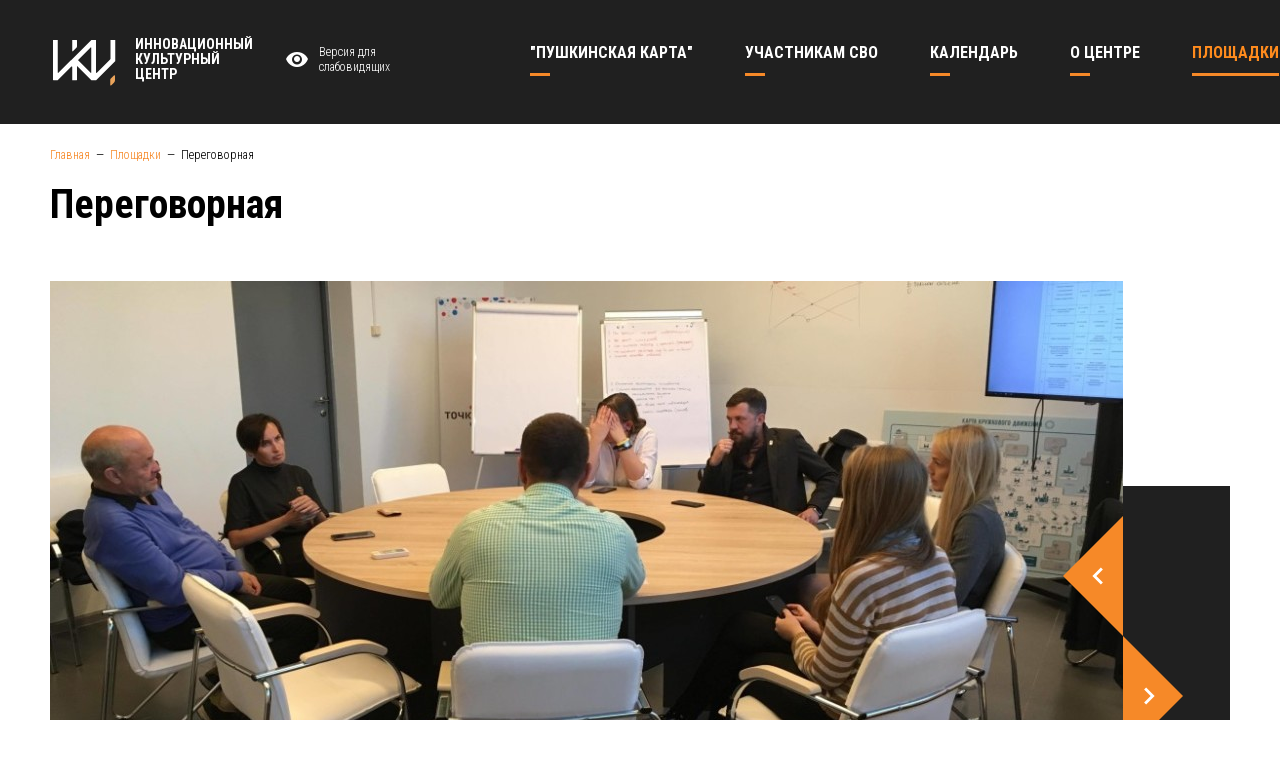

--- FILE ---
content_type: text/html; charset=UTF-8
request_url: https://www.icc40.ru/places/letmespeakfrommyheart
body_size: 6454
content:
<!doctype html>
<html lang="ru">
<head>
    <meta charset="utf-8">
    <meta http-equiv="X-UA-Compatible" content="IE=edge">
    <link rel="icon" href="/storage/upload/Params/1/favicon/.jpg?c106f" type="image/x-icon">
    <meta name="csrf-token" content="lV0eTL3uFHuAxRlssNwN94fwmsZaWfPVc10TSSGB">

    
    <meta name="viewport" content="width=1240">
    <meta name="theme-color" content="#205f9e">

    <title>Переговорная</title>

    <link rel="canonical" href="https://www.icc40.ru/places/letmespeakfrommyheart">

    <meta name="title" property="title" content="Переговорная">
    <meta name="og:type" property="og:type" content="website">
    <meta name="og:title" property="og:title" content="Переговорная">
    <meta name="og:image" property="og:image" content="https://www.icc40.ru/storage/upload/Places/7/images/70088192-444690059589825-1205538947086680064-n.jpg">

    <link href="/css/style.css?id=c02179642a10f78670dd" rel="stylesheet" type="text/css">

    
    
    <link href="https://fonts.googleapis.com/css?family=Roboto+Condensed:300,300i,400,400i,700,700i&amp;subset=cyrillic" rel="stylesheet">

</head>
<body>

<div id="app">

    <special-version-panel></special-version-panel>

    <header id="header">
        <div class="container">
            <div class="row">
                <div class="col-2">
                    <a class="logo" href="/">                        <img src="/img/logo.svg" alt="ИКЦ">
                        <span class="text">Инновационный<br/>культурный<br/>центр</span>
                    </a>                </div>
                <div class="col-3">
                    <a href="#" @click.prevent="$eventBus.$emit('toggle-spec-version')" class="spec-btn"><span class="icon icon-eye"></span>Версия для <br/>слабовидящих</a>
                </div>
                <div class="col-7">
                    <nav class="main-menu">
    <ul>
                                        <li class="lvl-1">

        <a class="menu-link" href="/pushkinskaya-karta">        <span>&quot;Пушкинская карта&quot;</span>
        </a>
            </li>
                    <li class="lvl-1">

        <a class="menu-link" href="/muzykalnyy-festival-bosfor">        <span>Участникам СВО</span>
        </a>
            </li>
                    <li class="lvl-1 has-children">

        <a class="menu-link" href="/calendar">        <span>Календарь</span>
        </a>
                    <ul>
                                    <li class="lvl-2">

        <a class="menu-link" href="/calendar/events">        <span>Афиша мероприятий</span>
        </a>
            </li>
                                    <li class="lvl-2">

        <a class="menu-link" href="/calendar/eventspushkin">        <span>Мероприятия по Пушкинской карте</span>
        </a>
            </li>
                            </ul>
            </li>
                    <li class="lvl-1 has-children">

        <a class="menu-link" href="/about">        <span>О центре</span>
        </a>
                    <ul>
                                    <li class="lvl-2">

        <a class="menu-link" href="/about/news">        <span>Новости</span>
        </a>
            </li>
                                    <li class="lvl-2">

        <a class="menu-link" href="/about/team">        <span>Команда</span>
        </a>
            </li>
                                    <li class="lvl-2">

        <a class="menu-link" href="/about/contacts">        <span>Контакты</span>
        </a>
            </li>
                                    <li class="lvl-2">

        <a class="menu-link" href="/about/documents">        <span>Документы</span>
        </a>
            </li>
                            </ul>
            </li>
                    <li class="lvl-1 active">

        <a class="menu-link" href="/places">        <span>Площадки</span>
        </a>
            </li>
                    <li class="lvl-1 has-children">

        <a class="menu-link" href="/kino">        <span>Кино</span>
        </a>
                    <ul>
                                                                        <li class="lvl-2">

        <a class="menu-link" href="/kino/seansy">        <span>Купить билет</span>
        </a>
            </li>
                            </ul>
            </li>
                    <li class="lvl-1 has-children">

        <a class="menu-link" href="/collectives">        <span>Коллективы</span>
        </a>
                    <ul>
                                    <li class="lvl-2">

        <a class="menu-link" href="/collectives/innovatsionnyy-teatr-baleta">        <span>Инновационный театр балета</span>
        </a>
            </li>
                                    <li class="lvl-2">

        <a class="menu-link" href="/collectives/orkestr-sovremennoy-muzyki-jazzatov-giga-band">        <span>Оркестр современной музыки &quot;Jazzatov Giga Band&quot;</span>
        </a>
            </li>
                            </ul>
            </li>
                    <li class="lvl-1 has-children">

        <a class="menu-link" href="/studios">        <span>Студии</span>
        </a>
                    <ul>
                                    <li class="lvl-2">

        <a class="menu-link" href="/studios/masterskaya-keramiki-2">        <span>Мастерская керамики</span>
        </a>
            </li>
                                    <li class="lvl-2">

        <a class="menu-link" href="/studios/masterskaya-keramiki-1">        <span>Вокальная студия</span>
        </a>
            </li>
                                    <li class="lvl-2">

        <a class="menu-link" href="/studios/fotostudiya">        <span>Фотостудия</span>
        </a>
            </li>
                                    <li class="lvl-2">

        <a class="menu-link" href="/studios/khoreograficheskaya-studiya">        <span>Хореографическая студия</span>
        </a>
            </li>
                            </ul>
            </li>
                    <li class="lvl-1">

        <a class="menu-link" href="/knizhnyy-festival-buksir">        <span>БЕСПЛАТНАЯ ЮРИДИЧЕСКАЯ ПОМОЩЬ</span>
        </a>
            </li>
                    <li class="lvl-1 has-children">

        <a class="menu-link" href="/proekty">        <span>Проекты</span>
        </a>
                    <ul>
                                    <li class="lvl-2">

        <a class="menu-link" href="/proekty/tochka-kipeniya-kaluga">        <span>Точка кипения - Калуга</span>
        </a>
            </li>
                                    <li class="lvl-2">

        <a class="menu-link" href="/proekty/inklyuzivnaya-tvorcheskaya-laboratoriya">        <span>Инклюзивная творческая лаборатория</span>
        </a>
            </li>
                                    <li class="lvl-2">

        <a class="menu-link" href="/proekty/informatsionno-issledovatelskiy-tsentr-tantssoyuz">        <span>Информационно-исследовательский центр «Танцсоюз»</span>
        </a>
            </li>
                                                                </ul>
            </li>
                                                                                                                                    </ul>
</nav>
                    
                </div>

                

            </div>

        </div>

    </header>

    <div id="content">
            <div class="container">

        <div class="breadcrumbs">
    <ol itemscope itemtype="http://schema.org/BreadcrumbList">
                                    <li itemprop="itemListElement" itemscope itemtype="http://schema.org/ListItem">
                    <a itemprop="item" href="/"><span itemprop="name">Главная</span></a>
                    <meta itemprop="position" content="1" />
                </li>
                                                <li itemprop="itemListElement" itemscope itemtype="http://schema.org/ListItem">
                    <a itemprop="item" href="/places"><span itemprop="name">Площадки</span></a>
                    <meta itemprop="position" content="2" />
                </li>
                                                <li itemprop="itemListElement" itemscope itemtype="http://schema.org/ListItem">
                    <span itemprop="item"><span itemprop="name">Переговорная</span></span>
                    <meta itemprop="position" content="3" />
                </li>
                        </ol>
</div>
        
        <div class="places places-one">
    <h1>Переговорная</h1>

    <div class="inner-images-slider-wrapper">

        


        <div id="inner-images-slider">

            <div class="swiper-container">
                <div class="swiper-wrapper">
                                            <div class="swiper-slide" data-index="0">
                            <div class="bg-img" style="background-image: url('/storage/upload/Places/7/images2/m_43787630-451139765408796-907831223085170688-n.jpg?lveag');"></div>
                            <a href="/storage/upload/Places/7/images2/43787630-451139765408796-907831223085170688-n.jpg" class="slide-link"></a>
                        </div>
                                    </div>
            </div>

            
            

            <div class="swiper-custom-pagination"></div>

            <div class="swiper-custom-button-prev">
                <svg xmlns="http://www.w3.org/2000/svg" class="triangle-svg" width="60" height="120" viewBox="0 0 60 120"><g><g><path fill="#f68928" d="M60 0v120L0 60z"/></g></g></svg>
                <svg xmlns="http://www.w3.org/2000/svg" viewBox="0 0 24 24" width="24" height="24" class="arrow-svg">
    <path d="M15.41,16.58L10.83,12L15.41,7.41L14,6L8,12L14,18L15.41,16.58Z"/>
</svg>
            </div>
            <div class="swiper-custom-button-next">
                <svg xmlns="http://www.w3.org/2000/svg" class="triangle-svg" width="60" height="120" viewBox="0 0 60 120"><g><g><path fill="#f68928" d="M60 0v120L0 60z"/></g></g></svg>
                <svg xmlns="http://www.w3.org/2000/svg" viewBox="0 0 24 24" width="24" height="24" class="arrow-svg">
    <path d="M15.41,16.58L10.83,12L15.41,7.41L14,6L8,12L14,18L15.41,16.58Z"/>
</svg>
            </div>

        </div>

    </div>

    <div class="row places-one-content">
        <div class="col-6">
            <div class="redactor"><div class="row">
<div class="col-6">
<p><strong>Количество мест в рассадке:</strong></p>

<p><strong>Техническое оснащение зала:</strong></p>
</div>

<div class="col-6">
<p>15 штук</p>

<ul>
	<li>маркерные&nbsp;стены</li>
	<li>флипчарт</li>
	<li>тв-панель</li>
	<li>ноутбук</li>
	<li>проводной интернет&nbsp;</li>
</ul>
</div>
</div>

<p>&nbsp;</p></div>
        </div>
        <div class="col-6">
            <div class="right-block">

                                    <div class="elem">
                        <div class="icon icon-phone"></div>
                        <div class="text">+7 (4842) 70-50-66 - приемная</div>
                    </div>
                                                    <div class="elem">
                        <div class="icon icon-clock"></div>
                        <div class="text">пн-вс с 10:00 до 21:00</div>
                    </div>
                                                    <div class="elem">
                        <div class="icon icon-map-marker"></div>
                        <div class="text">Калуга, ул. Октябрьская, 17 а</div>
                    </div>
                
                <a href="#" class="btn" @click.prevent="$eventBus.$emit('show-modal-form', 'places-form')">Организовать мероприятие</a>
            </div>
        </div>
    </div>

</div>




<feedback-modal-form2
        modal-name="places-form"
        modal-width="633px"
        :modal-fields="['firstname', 'phone', 'email']"
        page-title="Переговорная"
>
    <template slot="title">Организовать мероприятие</template>
    <template slot="text">Заполните поля и отправьте заявку.<br/>Наш менеджер свяжется с Вами для подтверждения заявки</template>
    <template slot="submit-text">Отправить</template>
</feedback-modal-form2>                
    </div>
    </div>

    <footer id="footer">
        <div class="container">
            <div class="row">
                <div class="col-2">
                    <div class="footer-block-1"><ul>
	<li><strong><a href="https://www.icc40.ru/about">О центре</a></strong></li>
	<li><strong><a href="https://www.icc40.ru/proekty">Проекты</a></strong></li>
	<li><strong><a href="https://www.icc40.ru/about/contacts">Контакты</a></strong></li>
	<li><strong><a href="https://www.icc40.ru/calendar/events?m=2019-10&amp;type=">Афиша</a></strong></li>
	<li><a href="https://vk.com/icckaluga?w=app5898182_-127942281"><strong>Подписка</strong></a></li>
</ul>

<div id="gtx-trans" style="position: absolute; left: 34px; top: 110px;">
<div class="gtx-trans-icon">&nbsp;</div>
</div></div>
                </div>
                <div class="col-3">
                    <div class="footer-block-2"><ul>
	<li><strong><a href="https://www.icc40.ru/storage/upload/Documents/13/files/02.pdf">Посетителям</a></strong></li>
	<li><strong><a href="mailto:icc40@yandex.ru">Провести мероприятие</a></strong></li>
	<li><strong><a href="https://www.icc40.ru/about/contacts#Контакты">Схема проезда</a></strong></li>
	<li><strong><a href="https://www.icc40.ru/#logo culture">Партнёры</a></strong></li>
</ul></div>
                </div>
                <div class="col-4">
                    <div class="footer-block-3"><p><strong>ИКЦ открыт для посещения ежедневно</strong></p>

<p>Часы работы: 10:00 - 21:00&nbsp;</p>

<p>г. Калуга, ул. Октябрьская, 17 а</p></div>
                    <div class="social-links">
            <span data-link="aHR0cHM6Ly9vay5ydS9ncm91cC81NjI1NzE5Mzk2NzYyNQ==" class="js-link" data-target="_blank" rel="nofollow">
            <span class="icon-wrap"><span class="icon icon-odnoklassniki"></span></span>
            <span class="title">Одноклассники</span>
        </span>
            <span data-link="aHR0cHM6Ly92ay5jb20vaWNja2FsdWdh" class="js-link" data-target="_blank" rel="nofollow">
            <span class="icon-wrap"><span class="icon icon-vkontakte"></span></span>
            <span class="title">Вконтакте</span>
        </span>
    </div>                </div>
                <div class="col-3">
                    <div class="footer-block-4"><p><strong>Телефоны центра:</strong></p>

<p>Касса:<br />
<a href="tel:+74842705069">+7 (4842) 70-50-69</a></p>

<p>Администратор:<br />
<a href="tel:+79308472125">+7 (930) 847-21-25</a></p>

<p>Приемная:<br />
<a href="tel:+74842705066">+7 (4842) 70-50-66</a></p></div>
                </div>
            </div>
            <div class="row row-2">
                <div class="col-5">
                    <div class="copy">2019 © Инновационный культурный центр</div>
                </div>
                <div class="col-7">
                    <div class="pac-block">
                        <a href="https://pacmans.ru" target="_blank" rel="noopener">
                            <inline-svg src="/img/pacmans/pacmans-logo.svg"></inline-svg>
                            <div class="text"><span class="d-inline"> — </span>Разработали этот сайт</div>
                        </a>
                    </div>
                </div>
            </div>
        </div>
    </footer>

    <feedback-modal-form
    modal-name="call-me-form"
    modal-width="633px"
    :modal-fields="['firstname', 'phone']"
>
    <template slot="title">Заказать обратный звонок</template>
    <template slot="text">Заполните поля и отправьте заявку.<br/>Наш менеджер свяжется с Вами в ближайшее время.</template>
    <template slot="submit-text">Заказать звонок</template>
</feedback-modal-form>    

</div>

<script crossorigin="anonymous" src="https://polyfill.io/v3/polyfill.js?features=default%2CPromise%2CPromise.prototype.finally%2CObject.assign%2Cdocument.querySelector"></script>
<script type="text/javascript" src="/js/script.js?id=51879db4caef8121c9a6"></script>

<!-- Yandex.Metrika counter -->
<script type="text/javascript" >
   (function(m,e,t,r,i,k,a){m[i]=m[i]||function(){(m[i].a=m[i].a||[]).push(arguments)};
   m[i].l=1*new Date();k=e.createElement(t),a=e.getElementsByTagName(t)[0],k.async=1,k.src=r,a.parentNode.insertBefore(k,a)})
   (window, document, "script", "https://mc.yandex.ru/metrika/tag.js", "ym");

   ym(55674271, "init", {
        clickmap:true,
        trackLinks:true,
        accurateTrackBounce:true,
        webvisor:true,
        ecommerce:"dataLayer"
   });
</script>
<noscript><div><img src="https://mc.yandex.ru/watch/55674271" style="position:absolute; left:-9999px;" alt="" /></div></noscript>
<!-- /Yandex.Metrika counter -->\
<!-- Yandex.Metrika counter -->
<script type="text/javascript" >
   (function(m,e,t,r,i,k,a){m[i]=m[i]||function(){(m[i].a=m[i].a||[]).push(arguments)};
   m[i].l=1*new Date();k=e.createElement(t),a=e.getElementsByTagName(t)[0],k.async=1,k.src=r,a.parentNode.insertBefore(k,a)})
   (window, document, "script", "https://mc.yandex.ru/metrika/tag.js", "ym");

   ym(61203190, "init", {
        clickmap:true,
        trackLinks:true,
        accurateTrackBounce:true,
        webvisor:true
   });
</script>
<noscript><div><img src="https://mc.yandex.ru/watch/61203190" style="position:absolute; left:-9999px;" alt="" /></div></noscript>
<!-- /Yandex.Metrika counter -->

<!-- Global site tag (gtag.js) - Google Analytics -->
<script async src="https://www.googletagmanager.com/gtag/js?id=UA-149854986-1"></script>
<script>
  window.dataLayer = window.dataLayer || [];
  function gtag(){dataLayer.push(arguments);}
  gtag('js', new Date());

  gtag('config', 'UA-149854986-1');
</script>
<!--<body data-cinema-id=“6316“>-->
<!-- KinoWidget -->
<script>
    (function(d,t,u,e,s){
    e=d.createElement(t);s=d.getElementsByTagName(t)[0];
    e.async=true;e.src=u+'?v='+Date.now();s.parentNode.insertBefore(e,s);
    })(document,'script','//kinowidget.kinoplan.ru/js/kinowidget.min.js');
</script>
<!-- /KinoWidget -->
<script type="text/javascript">!function(){var t=document.createElement("script");t.type="text/javascript",t.async=!0,t.src="https://vk.com/js/api/openapi.js?166",t.onload=function(){VK.Retargeting.Init("VK-RTRG-449984-dY1AQ"),VK.Retargeting.Hit()},document.head.appendChild(t)}();</script><noscript><img src="https://vk.com/rtrg?p=VK-RTRG-449984-dY1AQ" style="position:fixed; left:-999px;" alt=""/></noscript>
<script type="text/javascript" src="https://vk.com/js/api/openapi.js?167"></script>

<script type="text/javascript" src="https://vk.com/js/api/openapi.js?167"></script>
<script src="https://culturaltracking.ru/static/js/spxl.js" data-pixel-id="1139"></script>
<!-- Facebook Pixel Code -->
<script>
!function(f,b,e,v,n,t,s)
{if(f.fbq)return;n=f.fbq=function(){n.callMethod?
n.callMethod.apply(n,arguments):n.queue.push(arguments)};
if(!f._fbq)f._fbq=n;n.push=n;n.loaded=!0;n.version='2.0';
n.queue=[];t=b.createElement(e);t.async=!0;
t.src=v;s=b.getElementsByTagName(e)[0];
s.parentNode.insertBefore(t,s)}(window, document,'script',
'https://connect.facebook.net/en_US/fbevents.js');
fbq('init', '595653254472867');
fbq('track', 'PageView');
</script>
<noscript><img height="1" width="1" style="display:none"
src="https://www.facebook.com/tr?id=595653254472867&ev=PageView&noscript=1"
/></noscript>
<script src='https://pos.gosuslugi.ru/bin/script.min.js'></script> 
<style>
@charset "UTF-8";#js-show-iframe-wrapper{position:relative;display:flex;align-items:center;justify-content:center;width:100%;min-width:293px;max-width:100%;background:linear-gradient(138.4deg,#38bafe 26.49%,#2d73bc 79.45%);color:#fff; cursor: pointer;}#js-show-iframe-wrapper .pos-banner-fluid *{box-sizing:border-box}#js-show-iframe-wrapper .pos-banner-fluid .pos-banner-btn_2{display:block;width:195px;min-height:56px;font-size:18px;line-height:24px;cursor:pointer;background:#0d4cd3;color:#fff;border:none;border-radius:8px;outline:0}#js-show-iframe-wrapper .pos-banner-fluid .pos-banner-btn_2:hover{background:#1d5deb}#js-show-iframe-wrapper .pos-banner-fluid .pos-banner-btn_2:focus{background:#2a63ad}#js-show-iframe-wrapper .pos-banner-fluid .pos-banner-btn_2:active{background:#2a63ad}@-webkit-keyframes fadeInFromNone{0%{display:none;opacity:0}1%{display:block;opacity:0}100%{display:block;opacity:1}}@keyframes fadeInFromNone{0%{display:none;opacity:0}1%{display:block;opacity:0}100%{display:block;opacity:1}}@font-face{font-family:LatoWebLight;src:url(https://pos.gosuslugi.ru/bin/fonts/Lato/fonts/Lato-Light.woff2) format("woff2"),url(https://pos.gosuslugi.ru/bin/fonts/Lato/fonts/Lato-Light.woff) format("woff"),url(https://pos.gosuslugi.ru/bin/fonts/Lato/fonts/Lato-Light.ttf) format("truetype");font-style:normal;font-weight:400;text-rendering:optimizeLegibility}@font-face{font-family:LatoWeb;src:url(https://pos.gosuslugi.ru/bin/fonts/Lato/fonts/Lato-Regular.woff2) format("woff2"),url(https://pos.gosuslugi.ru/bin/fonts/Lato/fonts/Lato-Regular.woff) format("woff"),url(https://pos.gosuslugi.ru/bin/fonts/Lato/fonts/Lato-Regular.ttf) format("truetype");font-style:normal;font-weight:400;text-rendering:optimizeLegibility}@font-face{font-family:LatoWebBold;src:url(https://pos.gosuslugi.ru/bin/fonts/Lato/fonts/Lato-Bold.woff2) format("woff2"),url(https://pos.gosuslugi.ru/bin/fonts/Lato/fonts/Lato-Bold.woff) format("woff"),url(https://pos.gosuslugi.ru/bin/fonts/Lato/fonts/Lato-Bold.ttf) format("truetype");font-style:normal;font-weight:400;text-rendering:optimizeLegibility}
</style>

<style>
#js-show-iframe-wrapper .bf-2{position:relative;display:grid;grid-template-columns:var(--pos-banner-fluid-2__grid-template-columns);grid-template-rows:var(--pos-banner-fluid-2__grid-template-rows);width:100%;max-width:1060px;font-family:LatoWeb,sans-serif;box-sizing:border-box}#js-show-iframe-wrapper .bf-2__decor{grid-column:var(--pos-banner-fluid-2__decor-grid-column);grid-row:var(--pos-banner-fluid-2__decor-grid-row);padding:var(--pos-banner-fluid-2__decor-padding);background:var(--pos-banner-fluid-2__bg-url) var(--pos-banner-fluid-2__bg-position) no-repeat;background-size:var(--pos-banner-fluid-2__bg-size)}#js-show-iframe-wrapper .bf-2__logo-wrap{position:absolute;top:var(--pos-banner-fluid-2__logo-wrap-top);bottom:var(--pos-banner-fluid-2__logo-wrap-bottom);right:0;display:flex;flex-direction:column;align-items:flex-end;padding:var(--pos-banner-fluid-2__logo-wrap-padding);background:#2d73bc;border-radius:var(--pos-banner-fluid-2__logo-wrap-border-radius)}#js-show-iframe-wrapper .bf-2__logo{width:128px}#js-show-iframe-wrapper .bf-2__slogan{font-family:LatoWebBold,sans-serif;font-size:var(--pos-banner-fluid-2__slogan-font-size);line-height:var(--pos-banner-fluid-2__slogan-line-height)}#js-show-iframe-wrapper .bf-2__content{padding:var(--pos-banner-fluid-2__content-padding)}#js-show-iframe-wrapper .bf-2__description{display:flex;flex-direction:column;margin-bottom:24px}#js-show-iframe-wrapper .bf-2__text{margin-bottom:12px;font-size:24px;line-height:32px;font-family:LatoWebBold,sans-serif}#js-show-iframe-wrapper .bf-2__text_small{margin-bottom:0;font-size:16px;line-height:24px;font-family:LatoWeb,sans-serif}#js-show-iframe-wrapper .bf-2__btn-wrap{display:flex;align-items:center;justify-content:center}
</style >
</script>
 <script>Widget("https://pos.gosuslugi.ru/form", 219096)</script>
<script async src="https://culturaltracking.ru/static/js/spxl.js?pixelId=1139" data-pixel-id="1139"></script>
</body>
</html>


--- FILE ---
content_type: text/css
request_url: https://www.icc40.ru/css/style.css?id=c02179642a10f78670dd
body_size: 31857
content:
.pacmans-input{display:-webkit-box;display:-ms-flexbox;display:flex;position:relative;height:66px;width:100%}.pacmans-input label{position:absolute;z-index:2;top:23px;left:17px;font-size:17px;line-height:20px;color:#8f8f8f;-webkit-transition:all .3s ease;transition:all .3s ease;-webkit-transform-origin:0 50%;transform-origin:0 50%;-webkit-transform:translateZ(0);transform:translateZ(0);pointer-events:none;-webkit-user-select:none;-moz-user-select:none;-ms-user-select:none;user-select:none}.pacmans-input label.required:after{content:"*";display:inline;color:#bfc5cc;margin-left:3px}.pacmans-input label.active{-webkit-transform:translateY(-12px) scale(.76);transform:translateY(-12px) scale(.76)}.pacmans-input input{outline:0;font-size:17px;line-height:normal;height:66px;padding:30px 17px 9px}.pacmans-checkbox{display:-webkit-inline-box;display:-ms-inline-flexbox;display:inline-flex;-webkit-box-align:center;-ms-flex-align:center;align-items:center;-webkit-box-pack:center;-ms-flex-pack:center;justify-content:center;position:relative;width:30px;height:30px;border:1px solid #979797;border-radius:5px;background-color:#fff;cursor:pointer;outline:0}.pacmans-checkbox,.pacmans-checkbox:after{-webkit-transition:all .3s ease;transition:all .3s ease}.pacmans-checkbox:after{content:"";display:block;width:24px;height:24px;background-image:url("data:image/svg+xml;charset=utf-8,%3Csvg xmlns='http://www.w3.org/2000/svg' viewBox='0 0 512 512' width='24' height='24'%3E%3Cpath fill='%23f68928' d='M173.898 439.404l-166.4-166.4c-9.997-9.997-9.997-26.206 0-36.204l36.203-36.204c9.997-9.998 26.207-9.998 36.204 0L192 312.69 432.095 72.596c9.997-9.997 26.207-9.997 36.204 0l36.203 36.204c9.997 9.997 9.997 26.206 0 36.204l-294.4 294.401c-9.998 9.997-26.207 9.997-36.204-.001z'/%3E%3C/svg%3E");background-position:50%;background-repeat:no-repeat;background-size:70%;-webkit-transform:scale(.6);transform:scale(.6);opacity:0}.pacmans-checkbox.checked,.pacmans-checkbox:hover{border-color:#f68928}.pacmans-checkbox.checked:after{-webkit-transform:scale(1);transform:scale(1);opacity:1}.pacmans-checkbox.error{border-color:#dc3545}.pacmans-checkbox input{position:absolute;top:-9999px;left:0;visibility:hidden;opacity:0}.pacmans-radio{display:-webkit-inline-box;display:-ms-inline-flexbox;display:inline-flex;-webkit-box-align:center;-ms-flex-align:center;align-items:center;-webkit-box-pack:center;-ms-flex-pack:center;justify-content:center;position:relative;width:30px;height:30px;border-radius:50%;border:1px solid #979797;background-color:#fff;cursor:pointer;outline:0}.pacmans-radio,.pacmans-radio:after{-webkit-transition:all .3s ease;transition:all .3s ease}.pacmans-radio:after{content:"";display:block;width:18px;height:18px;border-radius:25px;background-color:#f68928;-webkit-transform:scale(.6);transform:scale(.6);opacity:0}.pacmans-radio.checked,.pacmans-radio:hover{border-color:#f68928}.pacmans-radio.checked:after{-webkit-transform:scale(1);transform:scale(1);opacity:1}.pacmans-radio.error{border-color:#dc3545}.pacmans-radio input{position:absolute;top:-9999px;left:0;visibility:hidden;opacity:0}.pacmans-textarea{display:-webkit-box;display:-ms-flexbox;display:flex;position:relative;height:175px;width:100%}.pacmans-textarea label{position:absolute;z-index:2;top:23px;left:17px;font-size:17px;line-height:20px;color:#8f8f8f;-webkit-transition:all .3s ease;transition:all .3s ease;-webkit-transform-origin:0 50%;transform-origin:0 50%;-webkit-transform:translateZ(0);transform:translateZ(0);pointer-events:none;-webkit-user-select:none;-moz-user-select:none;-ms-user-select:none;user-select:none}.pacmans-textarea label.required:after{content:"*";display:inline;color:#bfc5cc;margin-left:3px}.pacmans-textarea label.active{-webkit-transform:translateY(-12px) scale(.76);transform:translateY(-12px) scale(.76)}.pacmans-textarea label.hide{opacity:0}.pacmans-textarea textarea{outline:0;font-size:17px;line-height:normal;height:175px;padding:37px 17px 9px}.inline-svg,inline-svg{display:inline-block}#app.special-active #sticky-header,#app.special-active .spec-link{display:none}.spec-wrap{position:relative;position:fixed;top:0;left:0;right:0;z-index:100;color:#000;background:#f8f8f8;border-bottom:1px solid #000;margin-top:-101px}.spec-wrap .container{max-width:100%}.spec-wrap.active{margin-top:0}.spec-wrap.transition{-webkit-transition:margin-top .3s ease;transition:margin-top .3s ease}.special-panel{display:-webkit-box;display:-ms-flexbox;display:flex;-webkit-box-align:center;-ms-flex-align:center;align-items:center;-webkit-box-pack:center;-ms-flex-pack:center;justify-content:center;overflow:hidden;white-space:nowrap;height:100px}@media (min-width:1px){.special-panel{-ms-flex-wrap:wrap;flex-wrap:wrap}}.special-panel .size-block{display:-webkit-box;display:-ms-flexbox;display:flex;-webkit-box-align:center;-ms-flex-align:center;align-items:center;margin-right:36px}.special-panel .size-block .title{margin-right:12px;font-size:16px}@media (max-width:0.98px){.special-panel .size-block .title{font-size:14px}}.special-panel .size-block .size{height:40px;width:38px;border:1px solid #000;border-right:0;display:-webkit-box;display:-ms-flexbox;display:flex;-webkit-box-align:center;-ms-flex-align:center;align-items:center;-webkit-box-pack:center;-ms-flex-pack:center;justify-content:center;cursor:pointer;color:#000;-webkit-transition:all .3s ease;transition:all .3s ease;position:relative;line-height:38px}@media (max-width:0.98px){.special-panel .size-block .size{height:30px;width:28px}}.special-panel .size-block .size.size-1{border-radius:5px 0 0 5px;font-size:16px}.special-panel .size-block .size.size-2{font-size:24px}.special-panel .size-block .size.size-3{border-radius:0 5px 5px 0;border-right:1px solid #000;font-size:32px;font-weight:700}.special-panel .size-block .size:after{content:"";display:block;position:absolute;bottom:-8px;left:0;height:3px;width:100%;background-color:transparent;-webkit-transition:all .3s ease;transition:all .3s ease}.special-panel .size-block .size.active,.special-panel .size-block .size:hover{background-color:#d6d6d6}.special-panel .size-block .size.active:after,.special-panel .size-block .size:hover:after{background-color:#000}.special-panel .color-block{display:-webkit-box;display:-ms-flexbox;display:flex;-webkit-box-align:center;-ms-flex-align:center;align-items:center;margin-right:36px;line-height:25px}.special-panel .color-block .title{margin-right:12px;font-size:16px}@media (max-width:0.98px){.special-panel .color-block .title{font-size:14px}}.special-panel .color-block .color{height:40px;width:38px;border:1px solid #000;border-right:0;display:-webkit-box;display:-ms-flexbox;display:flex;-webkit-box-align:center;-ms-flex-align:center;align-items:center;-webkit-box-pack:center;-ms-flex-pack:center;justify-content:center;cursor:pointer;color:#000;-webkit-transition:all .3s ease;transition:all .3s ease;position:relative;font-size:18px}@media (max-width:0.98px){.special-panel .color-block .color{height:30px;width:28px}}.special-panel .color-block .color.color-1{border-radius:5px 0 0 5px;background-color:#fff;color:#000}.special-panel .color-block .color.color-2{background-color:#000;color:#fff}.special-panel .color-block .color.color-3{background-color:#9dd1ff;color:#195183}.special-panel .color-block .color.color-4{background-color:#f7f3d6;color:#4d4b43}.special-panel .color-block .color.color-5{background-color:#3b2716;color:#a9e44d;border-radius:0 5px 5px 0;border-right:1px solid #000}.special-panel .color-block .color:after{content:"";display:block;position:absolute;bottom:-8px;left:0;height:3px;width:100%;background-color:transparent;-webkit-transition:all .3s ease;transition:all .3s ease}.special-panel .color-block .color.active:after,.special-panel .color-block .color:hover:after{background-color:#000}.special-panel .images-block{display:-webkit-box;display:-ms-flexbox;display:flex;-webkit-box-align:center;-ms-flex-align:center;align-items:center;margin-right:36px}@media (max-width:0.98px){.special-panel .images-block{margin-bottom:10px;-ms-flex-wrap:wrap;flex-wrap:wrap;margin-right:0}}.special-panel .images-block .title{margin-right:12px;font-size:16px}@media (max-width:0.98px){.special-panel .images-block .title{display:none;font-size:14px;width:100%}}.special-panel .images-block .images{height:40px;padding:0 10px;border:1px solid #000;border-right:0;display:-webkit-box;display:-ms-flexbox;display:flex;-webkit-box-align:center;-ms-flex-align:center;align-items:center;-webkit-box-pack:center;-ms-flex-pack:center;justify-content:center;cursor:pointer;color:#000;-webkit-transition:all .3s ease;transition:all .3s ease;position:relative;font-size:16px}@media (max-width:0.98px){.special-panel .images-block .images{font-size:12px;height:30px}}.special-panel .images-block .images.images-on{border-radius:5px 0 0 5px}.special-panel .images-block .images.images-mono{border-radius:0 5px 5px 0;border-right:1px solid #000}.special-panel .images-block .images:after{content:"";display:block;position:absolute;bottom:-8px;left:0;height:3px;width:100%;background-color:transparent;-webkit-transition:all .3s ease;transition:all .3s ease}.special-panel .images-block .images.active,.special-panel .images-block .images:hover{background-color:#d6d6d6}.special-panel .images-block .images.active:after,.special-panel .images-block .images:hover:after{background-color:#000}.special-panel .default-version{height:40px;padding:0 20px 0 15px;border:1px solid #000;border-radius:5px;display:-webkit-box;display:-ms-flexbox;display:flex;-webkit-box-align:center;-ms-flex-align:center;align-items:center;-webkit-box-pack:center;-ms-flex-pack:center;justify-content:center;cursor:pointer;font-size:14px}@media (max-width:0.98px){.special-panel .default-version{font-size:14px;height:30px}}.special-panel .default-version:before{content:"";display:block;width:24px;height:24px;margin-right:8px;background-image:url("data:image/svg+xml;charset=utf-8,%3Csvg xmlns='http://www.w3.org/2000/svg' viewBox='0 0 24 24'%3E%3Cpath fill='%23555' d='M11.83 9L15 12.16V12a3 3 0 0 0-3-3h-.17m-4.3.8l1.55 1.55c-.05.21-.08.42-.08.65a3 3 0 0 0 3 3c.22 0 .44-.03.65-.08l1.55 1.55c-.67.33-1.41.53-2.2.53a5 5 0 0 1-5-5c0-.79.2-1.53.53-2.2M2 4.27l2.28 2.28.45.45C3.08 8.3 1.78 10 1 12c1.73 4.39 6 7.5 11 7.5 1.55 0 3.03-.3 4.38-.84l.43.42L19.73 22 21 20.73 3.27 3M12 7a5 5 0 0 1 5 5c0 .64-.13 1.26-.36 1.82l2.93 2.93c1.5-1.25 2.7-2.89 3.43-4.75-1.73-4.39-6-7.5-11-7.5-1.4 0-2.74.25-4 .7l2.17 2.15C10.74 7.13 11.35 7 12 7z'/%3E%3C/svg%3E");background-size:100%}.special-panel .default-version:hover{background-color:#d6d6d6}.modal-wrapper{position:fixed;top:0;left:0;right:0;bottom:0;z-index:9001;-webkit-transform:translate3D(0,0,0);transform:translate3D(0,0,0);display:-webkit-box;display:-ms-flexbox;display:flex;-webkit-box-align:center;-ms-flex-align:center;align-items:center;-webkit-box-pack:center;-ms-flex-pack:center;justify-content:center}.modal-wrapper:before{content:"";display:block;position:absolute;z-index:1;top:0;left:0;right:0;bottom:0;background:rgba(0,0,0,.7);pointer-events:none}.modal-wrapper .modal-body{background-color:#fff;-webkit-box-shadow:0 8px 46px rgba(0,0,0,.08),0 2px 6px rgba(0,0,0,.03);box-shadow:0 8px 46px rgba(0,0,0,.08),0 2px 6px rgba(0,0,0,.03);position:relative;z-index:2;max-width:90vw;max-height:100vh;overflow-y:auto;border-radius:2px}@media (max-width:0.98px){.modal-wrapper .modal-body{max-width:96vw}}.modal-wrapper .modal-body .modal-close{position:absolute;top:2px;right:0;padding:10px;cursor:pointer}.modal-wrapper .modal-body .modal-close svg{width:36px;height:36px}.modal-wrapper .modal-body .modal-close svg path{fill:#fff;-webkit-transition:all .3s ease;transition:all .3s ease}.modal-wrapper .modal-body .modal-close:hover svg path{fill:#f68928}.modal-wrapper .modal-body .modal-content{color:#000}.modal-wrapper .modal-body .modal-content .failure-msg,.modal-wrapper .modal-body .modal-content .success-msg{padding:44px 80px;text-align:center}@media (max-width:0.98px){.modal-wrapper .modal-body .modal-content .failure-msg,.modal-wrapper .modal-body .modal-content .success-msg{padding:30px 10px;max-width:100%;width:400px}}.modal-wrapper .modal-body .modal-content .failure-msg h2,.modal-wrapper .modal-body .modal-content .success-msg h2{font-size:26px;line-height:32px;margin-bottom:16px;color:#000}@media (max-width:0.98px){.modal-wrapper .modal-body .modal-content .failure-msg h2,.modal-wrapper .modal-body .modal-content .success-msg h2{font-size:24px;line-height:28px;padding-left:28px;padding-right:28px}}.modal-wrapper .modal-body .modal-content .failure-msg p,.modal-wrapper .modal-body .modal-content .success-msg p{font-size:14px;line-height:22px;margin-bottom:0}.modal-wrapper .modal-body-transition-enter-active,.modal-wrapper .modal-body-transition-leave-active{-webkit-transition:all .35s ease;transition:all .35s ease}.modal-wrapper .modal-body-transition-enter{opacity:0;-webkit-transform:translate3d(0,-20px,0);transform:translate3d(0,-20px,0)}.modal-wrapper .modal-body-transition-leave-to{opacity:0}.modal-wrapper .modal-success-transition-enter-active,.modal-wrapper .modal-success-transition-leave-active{-webkit-transition:all .35s ease;transition:all .35s ease}.modal-wrapper .modal-success-transition-enter,.modal-wrapper .modal-success-transition-leave-to{opacity:0;-webkit-transform:translateZ(0) scale(.7);transform:translateZ(0) scale(.7)}@-webkit-keyframes rotate{0%{-webkit-transform:translate(-50%,-50%) rotate(0deg);transform:translate(-50%,-50%) rotate(0deg)}to{-webkit-transform:translate(-50%,-50%) rotate(1turn);transform:translate(-50%,-50%) rotate(1turn)}}@keyframes rotate{0%{-webkit-transform:translate(-50%,-50%) rotate(0deg);transform:translate(-50%,-50%) rotate(0deg)}to{-webkit-transform:translate(-50%,-50%) rotate(1turn);transform:translate(-50%,-50%) rotate(1turn)}}.modal-wrapper .modal-loader{position:absolute;top:50%;left:50%;-webkit-transform:translate(-50%,-50%);transform:translate(-50%,-50%);border:8px solid hsla(0,0%,39%,.4);border-top:8px solid hsla(0,0%,100%,.6);border-radius:100%;height:70px;width:70px;-webkit-animation:rotate .8s infinite linear;animation:rotate .8s infinite linear;background:transparent;z-index:99999}.modal-wrapper .modal-loader-transition-enter-active,.modal-wrapper .modal-loader-transition-leave-active{-webkit-transition:all .4s ease;transition:all .4s ease}.modal-wrapper .modal-loader-transition-enter,.modal-wrapper .modal-loader-transition-leave-to{opacity:0}.modal-transition-enter-active,.modal-transition-enter-active:before,.modal-transition-leave-active,.modal-transition-leave-active:before{-webkit-transition:all .4s ease;transition:all .4s ease}.modal-transition-enter:before,.modal-transition-leave-to:before{opacity:0}body.modal-visible{height:100%;overflow:hidden}.feedback-modal-form{padding:46px 81px 54px;text-align:center;width:633px;max-width:100%}.feedback-modal-form h2{font-size:32px;line-height:40px;margin-bottom:33px}.feedback-modal-form p{font-size:16px;line-height:18px;margin-bottom:40px}.feedback-modal-form form{display:-webkit-box;display:-ms-flexbox;display:flex;-webkit-box-orient:vertical;-webkit-box-direction:normal;-ms-flex-direction:column;flex-direction:column}.feedback-modal-form form .form-line{margin-bottom:11px;position:relative}.feedback-modal-form form .form-line .error-line{min-height:21px;padding-top:3px;font-size:13px;line-height:18px;color:#dc3545;text-align:left;-webkit-user-select:none;-moz-user-select:none;-ms-user-select:none;user-select:none;cursor:default;opacity:0;visibility:hidden}.feedback-modal-form form .agree-line{display:-webkit-box;display:-ms-flexbox;display:flex;-ms-flex-wrap:wrap;flex-wrap:wrap;-webkit-box-align:center;-ms-flex-align:center;align-items:center;-webkit-box-pack:center;-ms-flex-pack:center;justify-content:center}.feedback-modal-form form .agree-line .pacmans-checkbox{margin-right:10px}.feedback-modal-form form .agree-line .agree-label{font-size:13px;line-height:20px;cursor:pointer;-webkit-user-select:none;-moz-user-select:none;-ms-user-select:none;user-select:none}.feedback-modal-form form .agree-line .error-line{width:100%;padding-top:13px;font-size:13px;line-height:18px;color:#dc3545;text-align:center;white-space:nowrap;-webkit-user-select:none;-moz-user-select:none;-ms-user-select:none;user-select:none;cursor:default}.feedback-modal-form form button{-ms-flex-item-align:center;align-self:center;margin-top:10px;height:66px;padding:0 80px;border-radius:5px}.feedback-modal-form2{padding:46px 81px 54px;text-align:center;width:633px;max-width:100%;background-color:#202020}.feedback-modal-form2 h2{font-size:32px;line-height:40px;margin-bottom:33px;color:#fff}.feedback-modal-form2 p{font-size:16px;line-height:18px;margin-bottom:40px;color:#fff}.feedback-modal-form2 form{display:-webkit-box;display:-ms-flexbox;display:flex;-webkit-box-orient:vertical;-webkit-box-direction:normal;-ms-flex-direction:column;flex-direction:column}.feedback-modal-form2 form .form-line{margin-bottom:22px;position:relative}.feedback-modal-form2 form .form-line label{display:block;text-align:left}.feedback-modal-form2 form .form-line label .label{display:block;color:#fff;font-size:13px;line-height:15px;font-weight:400;margin-bottom:7px}.feedback-modal-form2 form .form-line label input{border-color:#fff;border-width:2px;font-size:18px;font-weight:400}.feedback-modal-form2 form .form-line .error-line{min-height:21px;padding-top:3px;font-size:13px;line-height:18px;color:#dc3545;text-align:left;-webkit-user-select:none;-moz-user-select:none;-ms-user-select:none;user-select:none;cursor:default;opacity:0;visibility:hidden}.feedback-modal-form2 form .agree-line{display:-webkit-box;display:-ms-flexbox;display:flex;-ms-flex-wrap:wrap;flex-wrap:wrap;-webkit-box-align:center;-ms-flex-align:center;align-items:center;-webkit-box-pack:center;-ms-flex-pack:center;justify-content:center}.feedback-modal-form2 form .agree-line .pacmans-checkbox{margin-right:10px}.feedback-modal-form2 form .agree-line .agree-label{font-size:13px;line-height:20px;cursor:pointer;-webkit-user-select:none;-moz-user-select:none;-ms-user-select:none;user-select:none}.feedback-modal-form2 form .agree-line .error-line{width:100%;padding-top:13px;font-size:13px;line-height:18px;color:#dc3545;text-align:center;white-space:nowrap;-webkit-user-select:none;-moz-user-select:none;-ms-user-select:none;user-select:none;cursor:default}.feedback-modal-form2 form button{-ms-flex-item-align:center;align-self:center;margin-top:10px;height:66px;padding:0 80px;color:#fff;font-size:20px;font-weight:400}.feedback-form{margin-top:96px}@media (max-width:0.98px){.feedback-form{margin-top:14px;margin-bottom:20px}}.feedback-form h2{font-size:24px;line-height:30px;font-weight:700;margin-bottom:33px}.feedback-form p{font-size:14px;line-height:22px;margin-bottom:24px}.feedback-form form{display:-webkit-box;display:-ms-flexbox;display:flex;-ms-flex-wrap:wrap;flex-wrap:wrap;-webkit-box-pack:justify;-ms-flex-pack:justify;justify-content:space-between;width:100%}.feedback-form form .form-line{-ms-flex-negative:0;flex-shrink:0;-webkit-box-flex:0;-ms-flex-positive:0;flex-grow:0;width:100%;margin-bottom:12px;position:relative}@media (max-width:0.98px){.feedback-form form .form-line{margin-bottom:7px}}.feedback-form form .form-line label{display:-webkit-box;display:-ms-flexbox;display:flex;-webkit-box-orient:vertical;-webkit-box-direction:normal;-ms-flex-direction:column;flex-direction:column}.feedback-form form .form-line label .label{color:#909090;font-size:13px;font-weight:300;margin-bottom:5px}@media (max-width:0.98px){.feedback-form form .form-line label .label{display:block}}@media (max-width:0.98px){.feedback-form form .form-line input::-webkit-input-placeholder,.feedback-form form .form-line textarea::-webkit-input-placeholder{color:transparent}.feedback-form form .form-line input:-moz-placeholder,.feedback-form form .form-line input::-moz-placeholder,.feedback-form form .form-line textarea:-moz-placeholder,.feedback-form form .form-line textarea::-moz-placeholder{color:transparent}.feedback-form form .form-line input:-ms-input-placeholder,.feedback-form form .form-line textarea:-ms-input-placeholder{color:transparent}}.feedback-form form .form-line textarea{height:175px}.feedback-form form .form-line .error-line{min-height:21px;padding-top:3px;font-size:13px;line-height:18px;color:#dc3545;text-align:left;-webkit-user-select:none;-moz-user-select:none;-ms-user-select:none;user-select:none;cursor:default;display:none}.feedback-form form .agree-line{display:-webkit-box;display:-ms-flexbox;display:flex;-ms-flex-wrap:wrap;flex-wrap:wrap;-webkit-box-align:center;-ms-flex-align:center;align-items:center;margin-bottom:20px}.feedback-form form .agree-line .pacmans-checkbox{margin-right:10px}.feedback-form form .agree-line .agree-label{line-height:20px;cursor:pointer}.feedback-form form .agree-line .agree-label,.feedback-form form .agree-line .error-line{font-size:13px;-webkit-user-select:none;-moz-user-select:none;-ms-user-select:none;user-select:none}.feedback-form form .agree-line .error-line{width:100%;padding-top:13px;line-height:18px;color:#dc3545;white-space:nowrap;cursor:default}.feedback-form form button{width:100%;font-size:20px;margin-top:25px}.pages-feedback-form{margin-top:110px;margin-bottom:100px}@media (max-width:0.98px){.pages-feedback-form{margin-top:14px;margin-bottom:20px}}.pages-feedback-form h2{margin-bottom:27px}.pages-feedback-form form{display:-webkit-box;display:-ms-flexbox;display:flex;-webkit-box-pack:justify;-ms-flex-pack:justify;justify-content:space-between}.pages-feedback-form form .form-line{-ms-flex-negative:0;flex-shrink:0;-webkit-box-flex:0;-ms-flex-positive:0;flex-grow:0;width:376px;margin-right:20px;margin-bottom:25px;position:relative}@media (max-width:0.98px){.pages-feedback-form form .form-line{margin-bottom:7px}}.pages-feedback-form form .form-line label{display:block;width:100%}.pages-feedback-form form .form-line label .label{font-size:15px;line-height:15px;margin-bottom:10px;display:none}@media (max-width:0.98px){.pages-feedback-form form .form-line label .label{display:block}}@media (max-width:0.98px){.pages-feedback-form form .form-line input::-webkit-input-placeholder,.pages-feedback-form form .form-line textarea::-webkit-input-placeholder{color:transparent}.pages-feedback-form form .form-line input:-moz-placeholder,.pages-feedback-form form .form-line input::-moz-placeholder,.pages-feedback-form form .form-line textarea:-moz-placeholder,.pages-feedback-form form .form-line textarea::-moz-placeholder{color:transparent}.pages-feedback-form form .form-line input:-ms-input-placeholder,.pages-feedback-form form .form-line textarea:-ms-input-placeholder{color:transparent}}.pages-feedback-form form .form-line textarea{height:175px}.pages-feedback-form form .form-line .error-line{min-height:21px;padding-top:3px;font-size:13px;line-height:18px;color:#dc3545;text-align:left;-webkit-user-select:none;-moz-user-select:none;-ms-user-select:none;user-select:none;cursor:default;display:none}.pages-feedback-form form .agree-line{display:-webkit-box;display:-ms-flexbox;display:flex;-ms-flex-wrap:wrap;flex-wrap:wrap;-webkit-box-align:center;-ms-flex-align:center;align-items:center;margin-bottom:20px}.pages-feedback-form form .agree-line .pacmans-checkbox{margin-right:10px}.pages-feedback-form form .agree-line .agree-label{font-size:13px;line-height:20px;cursor:pointer;-webkit-user-select:none;-moz-user-select:none;-ms-user-select:none;user-select:none}.pages-feedback-form form .agree-line .error-line{width:100%;padding-top:13px;font-size:13px;line-height:18px;color:#dc3545;white-space:nowrap;-webkit-user-select:none;-moz-user-select:none;-ms-user-select:none;user-select:none;cursor:default}.pages-feedback-form form button{-ms-flex-item-align:start;align-self:flex-start;height:50px;padding:0;font-size:18px;width:100%}@media (max-width:0.98px){.pages-feedback-form form button{width:100%;margin-top:27px}}.yandex-map-wrapper{margin-top:102px}.yandex-map-wrapper h2{margin-bottom:34px}@media (max-width:0.98px){.yandex-map-wrapper h2{margin-bottom:20px}}.yandex-map-wrapper .ymap-container{width:100%;height:457px;background-image:url([data-uri]);background-size:16px 16px}@media (max-width:0.98px){.yandex-map-wrapper .ymap-container{height:300px}}.yandex-map-wrapper ul{list-style:none;display:-webkit-box;display:-ms-flexbox;display:flex;-webkit-box-align:center;-ms-flex-align:center;align-items:center;-webkit-box-pack:center;-ms-flex-pack:center;justify-content:center;margin:10px 0}.yandex-map-wrapper ul li{margin:0 14px}.yandex-map-wrapper ul li a{display:inline-block;line-height:1;border-bottom:1px dashed #f68928}.yandex-map-wrapper ul li.active a{color:#000;border-color:transparent}.classes-modal-form{width:980px;display:-webkit-box;display:-ms-flexbox;display:flex}.classes-modal-form .left-block{width:600px}.classes-modal-form form{display:-webkit-box;display:-ms-flexbox;display:flex;width:380px;-webkit-box-orient:vertical;-webkit-box-direction:normal;-ms-flex-direction:column;flex-direction:column;background-color:#202020;color:#fff;padding:62px 63px 48px 64px}.classes-modal-form form .price-block{margin-bottom:71px}.classes-modal-form form .price-block .label{font-size:13px;line-height:15px}.classes-modal-form form .price-block .price{font-size:35px;line-height:47px;font-weight:700}.classes-modal-form form .form-line{margin-bottom:22px;position:relative}.classes-modal-form form .form-line label{display:block}.classes-modal-form form .form-line .label{font-size:13px;line-height:15px;font-weight:400;display:block;margin-bottom:13px}.classes-modal-form form .form-line input{border-color:#fff;border-radius:5px;border-width:2px}.classes-modal-form form .form-line .error-line{min-height:21px;padding-top:3px;font-size:13px;line-height:18px;color:#dc3545;text-align:left;-webkit-user-select:none;-moz-user-select:none;-ms-user-select:none;user-select:none;cursor:default;opacity:0;visibility:hidden}.classes-modal-form form .agree-line{display:-webkit-box;display:-ms-flexbox;display:flex;-ms-flex-wrap:wrap;flex-wrap:wrap;-webkit-box-align:center;-ms-flex-align:center;align-items:center;-webkit-box-pack:center;-ms-flex-pack:center;justify-content:center}.classes-modal-form form .agree-line .pacmans-checkbox{margin-right:10px}.classes-modal-form form .agree-line .agree-label{line-height:20px;cursor:pointer}.classes-modal-form form .agree-line .agree-label,.classes-modal-form form .agree-line .error-line{font-size:13px;-webkit-user-select:none;-moz-user-select:none;-ms-user-select:none;user-select:none}.classes-modal-form form .agree-line .error-line{width:100%;padding-top:13px;line-height:18px;color:#dc3545;text-align:center;white-space:nowrap;cursor:default}.classes-modal-form form button{-ms-flex-item-align:center;align-self:center;margin-top:23px;height:60px;border-radius:30px;text-align:center;width:100%;color:#fff}body.compensate-for-scrollbar{overflow:hidden}.fancybox-active{height:auto}.fancybox-is-hidden{left:-9999px;margin:0;position:absolute!important;top:-9999px;visibility:hidden}.fancybox-container{-webkit-backface-visibility:hidden;height:100%;left:0;outline:none;position:fixed;-webkit-tap-highlight-color:transparent;top:0;-ms-touch-action:manipulation;touch-action:manipulation;-webkit-transform:translateZ(0);transform:translateZ(0);width:100%;z-index:99992}.fancybox-container *{-webkit-box-sizing:border-box;box-sizing:border-box}.fancybox-bg,.fancybox-inner,.fancybox-outer,.fancybox-stage{bottom:0;left:0;position:absolute;right:0;top:0}.fancybox-outer{-webkit-overflow-scrolling:touch;overflow-y:auto}.fancybox-bg{background:#1e1e1e;opacity:0;-webkit-transition-duration:inherit;transition-duration:inherit;-webkit-transition-property:opacity;transition-property:opacity;-webkit-transition-timing-function:cubic-bezier(.47,0,.74,.71);transition-timing-function:cubic-bezier(.47,0,.74,.71)}.fancybox-is-open .fancybox-bg{opacity:.9;-webkit-transition-timing-function:cubic-bezier(.22,.61,.36,1);transition-timing-function:cubic-bezier(.22,.61,.36,1)}.fancybox-caption,.fancybox-infobar,.fancybox-navigation .fancybox-button,.fancybox-toolbar{direction:ltr;opacity:0;position:absolute;-webkit-transition:opacity .25s ease,visibility 0s ease .25s;transition:opacity .25s ease,visibility 0s ease .25s;visibility:hidden;z-index:99997}.fancybox-show-caption .fancybox-caption,.fancybox-show-infobar .fancybox-infobar,.fancybox-show-nav .fancybox-navigation .fancybox-button,.fancybox-show-toolbar .fancybox-toolbar{opacity:1;-webkit-transition:opacity .25s ease 0s,visibility 0s ease 0s;transition:opacity .25s ease 0s,visibility 0s ease 0s;visibility:visible}.fancybox-infobar{color:#ccc;font-size:13px;-webkit-font-smoothing:subpixel-antialiased;height:44px;left:0;line-height:44px;min-width:44px;mix-blend-mode:difference;padding:0 10px;pointer-events:none;top:0;-webkit-touch-callout:none;-webkit-user-select:none;-moz-user-select:none;-ms-user-select:none;user-select:none}.fancybox-toolbar{right:0;top:0}.fancybox-stage{direction:ltr;overflow:visible;-webkit-transform:translateZ(0);transform:translateZ(0);z-index:99994}.fancybox-is-open .fancybox-stage{overflow:hidden}.fancybox-slide{-webkit-backface-visibility:hidden;display:none;height:100%;left:0;outline:none;overflow:auto;-webkit-overflow-scrolling:touch;padding:44px;position:absolute;text-align:center;top:0;-webkit-transition-property:opacity,-webkit-transform;transition-property:opacity,-webkit-transform;transition-property:transform,opacity;transition-property:transform,opacity,-webkit-transform;white-space:normal;width:100%;z-index:99994}.fancybox-slide:before{content:"";display:inline-block;font-size:0;height:100%;vertical-align:middle;width:0}.fancybox-is-sliding .fancybox-slide,.fancybox-slide--current,.fancybox-slide--next,.fancybox-slide--previous{display:block}.fancybox-slide--image{overflow:hidden;padding:44px 0}.fancybox-slide--image:before{display:none}.fancybox-slide--html{padding:6px}.fancybox-content{background:#fff;display:inline-block;margin:0;max-width:100%;overflow:auto;-webkit-overflow-scrolling:touch;padding:44px;position:relative;text-align:left;vertical-align:middle}.fancybox-slide--image .fancybox-content{-webkit-animation-timing-function:cubic-bezier(.5,0,.14,1);animation-timing-function:cubic-bezier(.5,0,.14,1);-webkit-backface-visibility:hidden;background:transparent;background-repeat:no-repeat;background-size:100% 100%;left:0;max-width:none;overflow:visible;padding:0;position:absolute;top:0;-webkit-transform-origin:top left;transform-origin:top left;-webkit-transition-property:opacity,-webkit-transform;transition-property:opacity,-webkit-transform;transition-property:transform,opacity;transition-property:transform,opacity,-webkit-transform;-webkit-user-select:none;-moz-user-select:none;-ms-user-select:none;user-select:none;z-index:99995}.fancybox-can-zoomOut .fancybox-content{cursor:-webkit-zoom-out;cursor:zoom-out}.fancybox-can-zoomIn .fancybox-content{cursor:-webkit-zoom-in;cursor:zoom-in}.fancybox-can-pan .fancybox-content,.fancybox-can-swipe .fancybox-content{cursor:-webkit-grab;cursor:grab}.fancybox-is-grabbing .fancybox-content{cursor:-webkit-grabbing;cursor:grabbing}.fancybox-container [data-selectable=true]{cursor:text}.fancybox-image,.fancybox-spaceball{background:transparent;border:0;height:100%;left:0;margin:0;max-height:none;max-width:none;padding:0;position:absolute;top:0;-webkit-user-select:none;-moz-user-select:none;-ms-user-select:none;user-select:none;width:100%}.fancybox-spaceball{z-index:1}.fancybox-slide--iframe .fancybox-content,.fancybox-slide--map .fancybox-content,.fancybox-slide--pdf .fancybox-content,.fancybox-slide--video .fancybox-content{height:100%;overflow:visible;padding:0;width:100%}.fancybox-slide--video .fancybox-content{background:#000}.fancybox-slide--map .fancybox-content{background:#e5e3df}.fancybox-slide--iframe .fancybox-content{background:#fff}.fancybox-iframe,.fancybox-video{background:transparent;border:0;display:block;height:100%;margin:0;overflow:hidden;padding:0;width:100%}.fancybox-iframe{left:0;position:absolute;top:0}.fancybox-error{background:#fff;cursor:default;max-width:400px;padding:40px;width:100%}.fancybox-error p{color:#444;font-size:16px;line-height:20px;margin:0;padding:0}.fancybox-button{background:rgba(30,30,30,.6);border:0;border-radius:0;-webkit-box-shadow:none;box-shadow:none;cursor:pointer;display:inline-block;height:44px;margin:0;padding:10px;position:relative;-webkit-transition:color .2s;transition:color .2s;vertical-align:top;visibility:inherit;width:44px}.fancybox-button,.fancybox-button:link,.fancybox-button:visited{color:#ccc}.fancybox-button:hover{color:#fff}.fancybox-button:focus{outline:none}.fancybox-button.fancybox-focus{outline:1px dotted}.fancybox-button[disabled],.fancybox-button[disabled]:hover{color:#888;cursor:default;outline:none}.fancybox-button div{height:100%}.fancybox-button svg{display:block;height:100%;overflow:visible;position:relative;width:100%}.fancybox-button svg path{fill:currentColor;stroke-width:0}.fancybox-button--fsenter svg:nth-child(2),.fancybox-button--fsexit svg:first-child,.fancybox-button--pause svg:first-child,.fancybox-button--play svg:nth-child(2){display:none}.fancybox-progress{background:#ff5268;height:2px;left:0;position:absolute;right:0;top:0;-webkit-transform:scaleX(0);transform:scaleX(0);-webkit-transform-origin:0;transform-origin:0;-webkit-transition-property:-webkit-transform;transition-property:-webkit-transform;transition-property:transform;transition-property:transform,-webkit-transform;-webkit-transition-timing-function:linear;transition-timing-function:linear;z-index:99998}.fancybox-close-small{background:transparent;border:0;border-radius:0;color:#ccc;cursor:pointer;opacity:.8;padding:8px;position:absolute;right:-12px;top:-44px;z-index:401}.fancybox-close-small:hover{color:#fff;opacity:1}.fancybox-slide--html .fancybox-close-small{color:currentColor;padding:10px;right:0;top:0}.fancybox-slide--image.fancybox-is-scaling .fancybox-content{overflow:hidden}.fancybox-is-scaling .fancybox-close-small,.fancybox-is-zoomable.fancybox-can-pan .fancybox-close-small{display:none}.fancybox-navigation .fancybox-button{background-clip:content-box;height:100px;opacity:0;position:absolute;top:calc(50% - 50px);width:70px}.fancybox-navigation .fancybox-button div{padding:7px}.fancybox-navigation .fancybox-button--arrow_left{left:0;left:env(safe-area-inset-left);padding:31px 26px 31px 6px}.fancybox-navigation .fancybox-button--arrow_right{padding:31px 6px 31px 26px;right:0;right:env(safe-area-inset-right)}.fancybox-caption{background:-webkit-gradient(linear,left bottom,left top,color-stop(0,rgba(0,0,0,.85)),color-stop(50%,rgba(0,0,0,.3)),color-stop(65%,rgba(0,0,0,.15)),color-stop(75.5%,rgba(0,0,0,.075)),color-stop(82.85%,rgba(0,0,0,.037)),color-stop(88%,rgba(0,0,0,.019)),to(transparent));background:linear-gradient(0deg,rgba(0,0,0,.85),rgba(0,0,0,.3) 50%,rgba(0,0,0,.15) 65%,rgba(0,0,0,.075) 75.5%,rgba(0,0,0,.037) 82.85%,rgba(0,0,0,.019) 88%,transparent);bottom:0;color:#eee;font-size:14px;font-weight:400;left:0;line-height:1.5;padding:75px 44px 25px;pointer-events:none;right:0;text-align:center;z-index:99996}@supports (padding:max(0px)){.fancybox-caption{padding:75px max(44px,env(safe-area-inset-right)) max(25px,env(safe-area-inset-bottom)) max(44px,env(safe-area-inset-left))}}.fancybox-caption--separate{margin-top:-50px}.fancybox-caption__body{max-height:50vh;overflow:auto;pointer-events:all}.fancybox-caption a,.fancybox-caption a:link,.fancybox-caption a:visited{color:#ccc;text-decoration:none}.fancybox-caption a:hover{color:#fff;text-decoration:underline}.fancybox-loading{-webkit-animation:a 1s linear infinite;animation:a 1s linear infinite;background:transparent;border:4px solid #888;border-bottom-color:#fff;border-radius:50%;height:50px;left:50%;margin:-25px 0 0 -25px;opacity:.7;padding:0;position:absolute;top:50%;width:50px;z-index:99999}@-webkit-keyframes a{to{-webkit-transform:rotate(1turn);transform:rotate(1turn)}}@keyframes a{to{-webkit-transform:rotate(1turn);transform:rotate(1turn)}}.fancybox-animated{-webkit-transition-timing-function:cubic-bezier(0,0,.25,1);transition-timing-function:cubic-bezier(0,0,.25,1)}.fancybox-fx-slide.fancybox-slide--previous{opacity:0;-webkit-transform:translate3d(-100%,0,0);transform:translate3d(-100%,0,0)}.fancybox-fx-slide.fancybox-slide--next{opacity:0;-webkit-transform:translate3d(100%,0,0);transform:translate3d(100%,0,0)}.fancybox-fx-slide.fancybox-slide--current{opacity:1;-webkit-transform:translateZ(0);transform:translateZ(0)}.fancybox-fx-fade.fancybox-slide--next,.fancybox-fx-fade.fancybox-slide--previous{opacity:0;-webkit-transition-timing-function:cubic-bezier(.19,1,.22,1);transition-timing-function:cubic-bezier(.19,1,.22,1)}.fancybox-fx-fade.fancybox-slide--current{opacity:1}.fancybox-fx-zoom-in-out.fancybox-slide--previous{opacity:0;-webkit-transform:scale3d(1.5,1.5,1.5);transform:scale3d(1.5,1.5,1.5)}.fancybox-fx-zoom-in-out.fancybox-slide--next{opacity:0;-webkit-transform:scale3d(.5,.5,.5);transform:scale3d(.5,.5,.5)}.fancybox-fx-zoom-in-out.fancybox-slide--current{opacity:1;-webkit-transform:scaleX(1);transform:scaleX(1)}.fancybox-fx-rotate.fancybox-slide--previous{opacity:0;-webkit-transform:rotate(-1turn);transform:rotate(-1turn)}.fancybox-fx-rotate.fancybox-slide--next{opacity:0;-webkit-transform:rotate(1turn);transform:rotate(1turn)}.fancybox-fx-rotate.fancybox-slide--current{opacity:1;-webkit-transform:rotate(0deg);transform:rotate(0deg)}.fancybox-fx-circular.fancybox-slide--previous{opacity:0;-webkit-transform:scale3d(0,0,0) translate3d(-100%,0,0);transform:scale3d(0,0,0) translate3d(-100%,0,0)}.fancybox-fx-circular.fancybox-slide--next{opacity:0;-webkit-transform:scale3d(0,0,0) translate3d(100%,0,0);transform:scale3d(0,0,0) translate3d(100%,0,0)}.fancybox-fx-circular.fancybox-slide--current{opacity:1;-webkit-transform:scaleX(1) translateZ(0);transform:scaleX(1) translateZ(0)}.fancybox-fx-tube.fancybox-slide--previous{-webkit-transform:translate3d(-100%,0,0) scale(.1) skew(-10deg);transform:translate3d(-100%,0,0) scale(.1) skew(-10deg)}.fancybox-fx-tube.fancybox-slide--next{-webkit-transform:translate3d(100%,0,0) scale(.1) skew(10deg);transform:translate3d(100%,0,0) scale(.1) skew(10deg)}.fancybox-fx-tube.fancybox-slide--current{-webkit-transform:translateZ(0) scale(1);transform:translateZ(0) scale(1)}@media (max-height:576px){.fancybox-slide{padding-left:6px;padding-right:6px}.fancybox-slide--image{padding:6px 0}.fancybox-close-small{right:-6px}.fancybox-slide--image .fancybox-close-small{background:#4e4e4e;color:#f2f4f6;height:36px;opacity:1;padding:6px;right:0;top:0;width:36px}.fancybox-caption{padding-left:12px;padding-right:12px}@supports (padding:max(0px)){.fancybox-caption{padding-left:max(12px,env(safe-area-inset-left));padding-right:max(12px,env(safe-area-inset-right))}}}.fancybox-share{background:#f4f4f4;border-radius:3px;max-width:90%;padding:30px;text-align:center}.fancybox-share h1{color:#222;font-size:35px;font-weight:700;margin:0 0 20px}.fancybox-share p{margin:0;padding:0}.fancybox-share__button{border:0;border-radius:3px;display:inline-block;font-size:14px;font-weight:700;line-height:40px;margin:0 5px 10px;min-width:130px;padding:0 15px;text-decoration:none;-webkit-transition:all .2s;transition:all .2s;-webkit-user-select:none;-moz-user-select:none;-ms-user-select:none;user-select:none;white-space:nowrap}.fancybox-share__button:link,.fancybox-share__button:visited{color:#fff}.fancybox-share__button:hover{text-decoration:none}.fancybox-share__button--fb{background:#3b5998}.fancybox-share__button--fb:hover{background:#344e86}.fancybox-share__button--pt{background:#bd081d}.fancybox-share__button--pt:hover{background:#aa0719}.fancybox-share__button--tw{background:#1da1f2}.fancybox-share__button--tw:hover{background:#0d95e8}.fancybox-share__button svg{height:25px;margin-right:7px;position:relative;top:-1px;vertical-align:middle;width:25px}.fancybox-share__button svg path{fill:#fff}.fancybox-share__input{background:transparent;border:0;border-bottom:1px solid #d7d7d7;border-radius:0;color:#5d5b5b;font-size:14px;margin:10px 0 0;outline:none;padding:10px 15px;width:100%}.fancybox-thumbs{background:#ddd;bottom:0;display:none;margin:0;-webkit-overflow-scrolling:touch;-ms-overflow-style:-ms-autohiding-scrollbar;padding:2px 2px 4px;position:absolute;right:0;-webkit-tap-highlight-color:rgba(0,0,0,0);top:0;width:212px;z-index:99995}.fancybox-thumbs-x{overflow-x:auto;overflow-y:hidden}.fancybox-show-thumbs .fancybox-thumbs{display:block}.fancybox-show-thumbs .fancybox-inner{right:212px}.fancybox-thumbs__list{font-size:0;height:100%;list-style:none;margin:0;overflow-x:hidden;overflow-y:auto;padding:0;position:absolute;position:relative;white-space:nowrap;width:100%}.fancybox-thumbs-x .fancybox-thumbs__list{overflow:hidden}.fancybox-thumbs-y .fancybox-thumbs__list::-webkit-scrollbar{width:7px}.fancybox-thumbs-y .fancybox-thumbs__list::-webkit-scrollbar-track{background:#fff;border-radius:10px;-webkit-box-shadow:inset 0 0 6px rgba(0,0,0,.3);box-shadow:inset 0 0 6px rgba(0,0,0,.3)}.fancybox-thumbs-y .fancybox-thumbs__list::-webkit-scrollbar-thumb{background:#2a2a2a;border-radius:10px}.fancybox-thumbs__list a{-webkit-backface-visibility:hidden;backface-visibility:hidden;background-color:rgba(0,0,0,.1);background-position:50%;background-repeat:no-repeat;background-size:cover;cursor:pointer;float:left;height:75px;margin:2px;max-height:calc(100% - 8px);max-width:calc(50% - 4px);outline:none;overflow:hidden;padding:0;position:relative;-webkit-tap-highlight-color:transparent;width:100px}.fancybox-thumbs__list a:before{border:6px solid #ff5268;bottom:0;content:"";left:0;opacity:0;position:absolute;right:0;top:0;-webkit-transition:all .2s cubic-bezier(.25,.46,.45,.94);transition:all .2s cubic-bezier(.25,.46,.45,.94);z-index:99991}.fancybox-thumbs__list a:focus:before{opacity:.5}.fancybox-thumbs__list a.fancybox-thumbs-active:before{opacity:1}@media (max-width:576px){.fancybox-thumbs{width:110px}.fancybox-show-thumbs .fancybox-inner{right:110px}.fancybox-thumbs__list a{max-width:calc(100% - 10px)}}.swiper-container{margin:0 auto;position:relative;overflow:hidden;list-style:none;padding:0;z-index:1}.swiper-container-no-flexbox .swiper-slide{float:left}.swiper-container-vertical>.swiper-wrapper{-webkit-box-orient:vertical;-webkit-box-direction:normal;-ms-flex-direction:column;flex-direction:column}.swiper-wrapper{position:relative;width:100%;height:100%;z-index:1;display:-webkit-box;display:-ms-flexbox;display:flex;-webkit-transition-property:-webkit-transform;transition-property:-webkit-transform;transition-property:transform;transition-property:transform,-webkit-transform;-webkit-box-sizing:content-box;box-sizing:content-box}.swiper-container-android .swiper-slide,.swiper-wrapper{-webkit-transform:translateZ(0);transform:translateZ(0)}.swiper-container-multirow>.swiper-wrapper{-ms-flex-wrap:wrap;flex-wrap:wrap}.swiper-container-free-mode>.swiper-wrapper{-webkit-transition-timing-function:ease-out;transition-timing-function:ease-out;margin:0 auto}.swiper-slide{-ms-flex-negative:0;flex-shrink:0;width:100%;height:100%;position:relative;-webkit-transition-property:-webkit-transform;transition-property:-webkit-transform;transition-property:transform;transition-property:transform,-webkit-transform}.swiper-slide-invisible-blank{visibility:hidden}.swiper-container-autoheight,.swiper-container-autoheight .swiper-slide{height:auto}.swiper-container-autoheight .swiper-wrapper{-webkit-box-align:start;-ms-flex-align:start;align-items:flex-start;-webkit-transition-property:height,-webkit-transform;transition-property:height,-webkit-transform;transition-property:transform,height;transition-property:transform,height,-webkit-transform}.swiper-container-3d{-webkit-perspective:1200px;perspective:1200px}.swiper-container-3d .swiper-cube-shadow,.swiper-container-3d .swiper-slide,.swiper-container-3d .swiper-slide-shadow-bottom,.swiper-container-3d .swiper-slide-shadow-left,.swiper-container-3d .swiper-slide-shadow-right,.swiper-container-3d .swiper-slide-shadow-top,.swiper-container-3d .swiper-wrapper{-webkit-transform-style:preserve-3d;transform-style:preserve-3d}.swiper-container-3d .swiper-slide-shadow-bottom,.swiper-container-3d .swiper-slide-shadow-left,.swiper-container-3d .swiper-slide-shadow-right,.swiper-container-3d .swiper-slide-shadow-top{position:absolute;left:0;top:0;width:100%;height:100%;pointer-events:none;z-index:10}.swiper-container-3d .swiper-slide-shadow-left{background-image:-webkit-gradient(linear,right top,left top,from(rgba(0,0,0,.5)),to(transparent));background-image:linear-gradient(270deg,rgba(0,0,0,.5),transparent)}.swiper-container-3d .swiper-slide-shadow-right{background-image:-webkit-gradient(linear,left top,right top,from(rgba(0,0,0,.5)),to(transparent));background-image:linear-gradient(90deg,rgba(0,0,0,.5),transparent)}.swiper-container-3d .swiper-slide-shadow-top{background-image:-webkit-gradient(linear,left bottom,left top,from(rgba(0,0,0,.5)),to(transparent));background-image:linear-gradient(0deg,rgba(0,0,0,.5),transparent)}.swiper-container-3d .swiper-slide-shadow-bottom{background-image:-webkit-gradient(linear,left top,left bottom,from(rgba(0,0,0,.5)),to(transparent));background-image:linear-gradient(180deg,rgba(0,0,0,.5),transparent)}.swiper-container-wp8-horizontal,.swiper-container-wp8-horizontal>.swiper-wrapper{-ms-touch-action:pan-y;touch-action:pan-y}.swiper-container-wp8-vertical,.swiper-container-wp8-vertical>.swiper-wrapper{-ms-touch-action:pan-x;touch-action:pan-x}.swiper-button-next,.swiper-button-prev{position:absolute;top:50%;width:27px;height:44px;margin-top:-22px;z-index:10;cursor:pointer;background-size:27px 44px;background-position:50%;background-repeat:no-repeat}.swiper-button-next.swiper-button-disabled,.swiper-button-prev.swiper-button-disabled{opacity:.35;cursor:auto;pointer-events:none}.swiper-button-prev,.swiper-container-rtl .swiper-button-next{background-image:url("data:image/svg+xml;charset=utf-8,%3Csvg xmlns='http://www.w3.org/2000/svg' viewBox='0 0 27 44'%3E%3Cpath d='M0 22L22 0l2.1 2.1L4.2 22l19.9 19.9L22 44 0 22z' fill='%23007aff'/%3E%3C/svg%3E");left:10px;right:auto}.swiper-button-next,.swiper-container-rtl .swiper-button-prev{background-image:url("data:image/svg+xml;charset=utf-8,%3Csvg xmlns='http://www.w3.org/2000/svg' viewBox='0 0 27 44'%3E%3Cpath d='M27 22L5 44l-2.1-2.1L22.8 22 2.9 2.1 5 0l22 22z' fill='%23007aff'/%3E%3C/svg%3E");right:10px;left:auto}.swiper-button-prev.swiper-button-white,.swiper-container-rtl .swiper-button-next.swiper-button-white{background-image:url("data:image/svg+xml;charset=utf-8,%3Csvg xmlns='http://www.w3.org/2000/svg' viewBox='0 0 27 44'%3E%3Cpath d='M0 22L22 0l2.1 2.1L4.2 22l19.9 19.9L22 44 0 22z' fill='%23fff'/%3E%3C/svg%3E")}.swiper-button-next.swiper-button-white,.swiper-container-rtl .swiper-button-prev.swiper-button-white{background-image:url("data:image/svg+xml;charset=utf-8,%3Csvg xmlns='http://www.w3.org/2000/svg' viewBox='0 0 27 44'%3E%3Cpath d='M27 22L5 44l-2.1-2.1L22.8 22 2.9 2.1 5 0l22 22z' fill='%23fff'/%3E%3C/svg%3E")}.swiper-button-prev.swiper-button-black,.swiper-container-rtl .swiper-button-next.swiper-button-black{background-image:url("data:image/svg+xml;charset=utf-8,%3Csvg xmlns='http://www.w3.org/2000/svg' viewBox='0 0 27 44'%3E%3Cpath d='M0 22L22 0l2.1 2.1L4.2 22l19.9 19.9L22 44 0 22z'/%3E%3C/svg%3E")}.swiper-button-next.swiper-button-black,.swiper-container-rtl .swiper-button-prev.swiper-button-black{background-image:url("data:image/svg+xml;charset=utf-8,%3Csvg xmlns='http://www.w3.org/2000/svg' viewBox='0 0 27 44'%3E%3Cpath d='M27 22L5 44l-2.1-2.1L22.8 22 2.9 2.1 5 0l22 22z'/%3E%3C/svg%3E")}.swiper-button-lock{display:none}.swiper-pagination{position:absolute;text-align:center;-webkit-transition:opacity .3s;transition:opacity .3s;-webkit-transform:translateZ(0);transform:translateZ(0);z-index:10}.swiper-pagination.swiper-pagination-hidden{opacity:0}.swiper-container-horizontal>.swiper-pagination-bullets,.swiper-pagination-custom,.swiper-pagination-fraction{bottom:10px;left:0;width:100%}.swiper-pagination-bullets-dynamic{overflow:hidden;font-size:0}.swiper-pagination-bullets-dynamic .swiper-pagination-bullet{-webkit-transform:scale(.33);transform:scale(.33);position:relative}.swiper-pagination-bullets-dynamic .swiper-pagination-bullet-active,.swiper-pagination-bullets-dynamic .swiper-pagination-bullet-active-main{-webkit-transform:scale(1);transform:scale(1)}.swiper-pagination-bullets-dynamic .swiper-pagination-bullet-active-prev{-webkit-transform:scale(.66);transform:scale(.66)}.swiper-pagination-bullets-dynamic .swiper-pagination-bullet-active-prev-prev{-webkit-transform:scale(.33);transform:scale(.33)}.swiper-pagination-bullets-dynamic .swiper-pagination-bullet-active-next{-webkit-transform:scale(.66);transform:scale(.66)}.swiper-pagination-bullets-dynamic .swiper-pagination-bullet-active-next-next{-webkit-transform:scale(.33);transform:scale(.33)}.swiper-pagination-bullet{width:8px;height:8px;display:inline-block;border-radius:100%;background:#000;opacity:.2}button.swiper-pagination-bullet{border:none;margin:0;padding:0;-webkit-box-shadow:none;box-shadow:none;-webkit-appearance:none;-moz-appearance:none;appearance:none}.swiper-pagination-clickable .swiper-pagination-bullet{cursor:pointer}.swiper-pagination-bullet-active{opacity:1;background:#007aff}.swiper-container-vertical>.swiper-pagination-bullets{right:10px;top:50%;-webkit-transform:translate3d(0,-50%,0);transform:translate3d(0,-50%,0)}.swiper-container-vertical>.swiper-pagination-bullets .swiper-pagination-bullet{margin:6px 0;display:block}.swiper-container-vertical>.swiper-pagination-bullets.swiper-pagination-bullets-dynamic{top:50%;-webkit-transform:translateY(-50%);transform:translateY(-50%);width:8px}.swiper-container-vertical>.swiper-pagination-bullets.swiper-pagination-bullets-dynamic .swiper-pagination-bullet{display:inline-block;-webkit-transition:top .2s,-webkit-transform .2s;transition:top .2s,-webkit-transform .2s;transition:transform .2s,top .2s;transition:transform .2s,top .2s,-webkit-transform .2s}.swiper-container-horizontal>.swiper-pagination-bullets .swiper-pagination-bullet{margin:0 4px}.swiper-container-horizontal>.swiper-pagination-bullets.swiper-pagination-bullets-dynamic{left:50%;-webkit-transform:translateX(-50%);transform:translateX(-50%);white-space:nowrap}.swiper-container-horizontal>.swiper-pagination-bullets.swiper-pagination-bullets-dynamic .swiper-pagination-bullet{-webkit-transition:left .2s,-webkit-transform .2s;transition:left .2s,-webkit-transform .2s;transition:transform .2s,left .2s;transition:transform .2s,left .2s,-webkit-transform .2s}.swiper-container-horizontal.swiper-container-rtl>.swiper-pagination-bullets-dynamic .swiper-pagination-bullet{-webkit-transition:right .2s,-webkit-transform .2s;transition:right .2s,-webkit-transform .2s;transition:transform .2s,right .2s;transition:transform .2s,right .2s,-webkit-transform .2s}.swiper-pagination-progressbar{background:rgba(0,0,0,.25);position:absolute}.swiper-pagination-progressbar .swiper-pagination-progressbar-fill{background:#007aff;position:absolute;left:0;top:0;width:100%;height:100%;-webkit-transform:scale(0);transform:scale(0);-webkit-transform-origin:left top;transform-origin:left top}.swiper-container-rtl .swiper-pagination-progressbar .swiper-pagination-progressbar-fill{-webkit-transform-origin:right top;transform-origin:right top}.swiper-container-horizontal>.swiper-pagination-progressbar,.swiper-container-vertical>.swiper-pagination-progressbar.swiper-pagination-progressbar-opposite{width:100%;height:4px;left:0;top:0}.swiper-container-horizontal>.swiper-pagination-progressbar.swiper-pagination-progressbar-opposite,.swiper-container-vertical>.swiper-pagination-progressbar{width:4px;height:100%;left:0;top:0}.swiper-pagination-white .swiper-pagination-bullet-active{background:#fff}.swiper-pagination-progressbar.swiper-pagination-white{background:hsla(0,0%,100%,.25)}.swiper-pagination-progressbar.swiper-pagination-white .swiper-pagination-progressbar-fill{background:#fff}.swiper-pagination-black .swiper-pagination-bullet-active{background:#000}.swiper-pagination-progressbar.swiper-pagination-black{background:rgba(0,0,0,.25)}.swiper-pagination-progressbar.swiper-pagination-black .swiper-pagination-progressbar-fill{background:#000}.swiper-pagination-lock{display:none}.swiper-scrollbar{border-radius:10px;position:relative;-ms-touch-action:none;background:rgba(0,0,0,.1)}.swiper-container-horizontal>.swiper-scrollbar{position:absolute;left:1%;bottom:3px;z-index:50;height:5px;width:98%}.swiper-container-vertical>.swiper-scrollbar{position:absolute;right:3px;top:1%;z-index:50;width:5px;height:98%}.swiper-scrollbar-drag{height:100%;width:100%;position:relative;background:rgba(0,0,0,.5);border-radius:10px;left:0;top:0}.swiper-scrollbar-cursor-drag{cursor:move}.swiper-scrollbar-lock{display:none}.swiper-zoom-container{width:100%;height:100%;display:-webkit-box;display:-ms-flexbox;display:flex;-webkit-box-pack:center;-ms-flex-pack:center;justify-content:center;-webkit-box-align:center;-ms-flex-align:center;align-items:center;text-align:center}.swiper-zoom-container>canvas,.swiper-zoom-container>img,.swiper-zoom-container>svg{max-width:100%;max-height:100%;-o-object-fit:contain;object-fit:contain}.swiper-slide-zoomed{cursor:move}.swiper-lazy-preloader{width:42px;height:42px;position:absolute;left:50%;top:50%;margin-left:-21px;margin-top:-21px;z-index:10;-webkit-transform-origin:50%;transform-origin:50%;-webkit-animation:swiper-preloader-spin 1s steps(12) infinite;animation:swiper-preloader-spin 1s steps(12) infinite}.swiper-lazy-preloader:after{display:block;content:"";width:100%;height:100%;background-image:url("data:image/svg+xml;charset=utf-8,%3Csvg viewBox='0 0 120 120' xmlns='http://www.w3.org/2000/svg' xmlns:xlink='http://www.w3.org/1999/xlink'%3E%3Cdefs%3E%3Cpath id='a' stroke='%236c6c6c' stroke-width='11' stroke-linecap='round' d='M60 7v20'/%3E%3C/defs%3E%3Cuse xlink:href='%23a' opacity='.27'/%3E%3Cuse xlink:href='%23a' opacity='.27' transform='rotate(30 60 60)'/%3E%3Cuse xlink:href='%23a' opacity='.27' transform='rotate(60 60 60)'/%3E%3Cuse xlink:href='%23a' opacity='.27' transform='rotate(90 60 60)'/%3E%3Cuse xlink:href='%23a' opacity='.27' transform='rotate(120 60 60)'/%3E%3Cuse xlink:href='%23a' opacity='.27' transform='rotate(150 60 60)'/%3E%3Cuse xlink:href='%23a' opacity='.37' transform='rotate(180 60 60)'/%3E%3Cuse xlink:href='%23a' opacity='.46' transform='rotate(210 60 60)'/%3E%3Cuse xlink:href='%23a' opacity='.56' transform='rotate(240 60 60)'/%3E%3Cuse xlink:href='%23a' opacity='.66' transform='rotate(270 60 60)'/%3E%3Cuse xlink:href='%23a' opacity='.75' transform='rotate(300 60 60)'/%3E%3Cuse xlink:href='%23a' opacity='.85' transform='rotate(330 60 60)'/%3E%3C/svg%3E");background-position:50%;background-size:100%;background-repeat:no-repeat}.swiper-lazy-preloader-white:after{background-image:url("data:image/svg+xml;charset=utf-8,%3Csvg viewBox='0 0 120 120' xmlns='http://www.w3.org/2000/svg' xmlns:xlink='http://www.w3.org/1999/xlink'%3E%3Cdefs%3E%3Cpath id='a' stroke='%23fff' stroke-width='11' stroke-linecap='round' d='M60 7v20'/%3E%3C/defs%3E%3Cuse xlink:href='%23a' opacity='.27'/%3E%3Cuse xlink:href='%23a' opacity='.27' transform='rotate(30 60 60)'/%3E%3Cuse xlink:href='%23a' opacity='.27' transform='rotate(60 60 60)'/%3E%3Cuse xlink:href='%23a' opacity='.27' transform='rotate(90 60 60)'/%3E%3Cuse xlink:href='%23a' opacity='.27' transform='rotate(120 60 60)'/%3E%3Cuse xlink:href='%23a' opacity='.27' transform='rotate(150 60 60)'/%3E%3Cuse xlink:href='%23a' opacity='.37' transform='rotate(180 60 60)'/%3E%3Cuse xlink:href='%23a' opacity='.46' transform='rotate(210 60 60)'/%3E%3Cuse xlink:href='%23a' opacity='.56' transform='rotate(240 60 60)'/%3E%3Cuse xlink:href='%23a' opacity='.66' transform='rotate(270 60 60)'/%3E%3Cuse xlink:href='%23a' opacity='.75' transform='rotate(300 60 60)'/%3E%3Cuse xlink:href='%23a' opacity='.85' transform='rotate(330 60 60)'/%3E%3C/svg%3E")}@-webkit-keyframes swiper-preloader-spin{to{-webkit-transform:rotate(1turn);transform:rotate(1turn)}}@keyframes swiper-preloader-spin{to{-webkit-transform:rotate(1turn);transform:rotate(1turn)}}.swiper-container .swiper-notification{position:absolute;left:0;top:0;pointer-events:none;opacity:0;z-index:-1000}.swiper-container-fade.swiper-container-free-mode .swiper-slide{-webkit-transition-timing-function:ease-out;transition-timing-function:ease-out}.swiper-container-fade .swiper-slide{pointer-events:none;-webkit-transition-property:opacity;transition-property:opacity}.swiper-container-fade .swiper-slide .swiper-slide{pointer-events:none}.swiper-container-fade .swiper-slide-active,.swiper-container-fade .swiper-slide-active .swiper-slide-active{pointer-events:auto}.swiper-container-cube{overflow:visible}.swiper-container-cube .swiper-slide{pointer-events:none;-webkit-backface-visibility:hidden;backface-visibility:hidden;z-index:1;visibility:hidden;-webkit-transform-origin:0 0;transform-origin:0 0;width:100%;height:100%}.swiper-container-cube .swiper-slide .swiper-slide{pointer-events:none}.swiper-container-cube.swiper-container-rtl .swiper-slide{-webkit-transform-origin:100% 0;transform-origin:100% 0}.swiper-container-cube .swiper-slide-active,.swiper-container-cube .swiper-slide-active .swiper-slide-active{pointer-events:auto}.swiper-container-cube .swiper-slide-active,.swiper-container-cube .swiper-slide-next,.swiper-container-cube .swiper-slide-next+.swiper-slide,.swiper-container-cube .swiper-slide-prev{pointer-events:auto;visibility:visible}.swiper-container-cube .swiper-slide-shadow-bottom,.swiper-container-cube .swiper-slide-shadow-left,.swiper-container-cube .swiper-slide-shadow-right,.swiper-container-cube .swiper-slide-shadow-top{z-index:0;-webkit-backface-visibility:hidden;backface-visibility:hidden}.swiper-container-cube .swiper-cube-shadow{position:absolute;left:0;bottom:0;width:100%;height:100%;background:#000;opacity:.6;-webkit-filter:blur(50px);filter:blur(50px);z-index:0}.swiper-container-flip{overflow:visible}.swiper-container-flip .swiper-slide{pointer-events:none;-webkit-backface-visibility:hidden;backface-visibility:hidden;z-index:1}.swiper-container-flip .swiper-slide .swiper-slide{pointer-events:none}.swiper-container-flip .swiper-slide-active,.swiper-container-flip .swiper-slide-active .swiper-slide-active{pointer-events:auto}.swiper-container-flip .swiper-slide-shadow-bottom,.swiper-container-flip .swiper-slide-shadow-left,.swiper-container-flip .swiper-slide-shadow-right,.swiper-container-flip .swiper-slide-shadow-top{z-index:0;-webkit-backface-visibility:hidden;backface-visibility:hidden}.swiper-container-coverflow .swiper-wrapper{-ms-perspective:1200px}/*!
 * Bootstrap v4.1.1 (https://getbootstrap.com/)
 * Copyright 2011-2018 The Bootstrap Authors
 * Copyright 2011-2018 Twitter, Inc.
 * Licensed under MIT (https://github.com/twbs/bootstrap/blob/master/LICENSE)
 */*,:after,:before{-webkit-box-sizing:border-box;box-sizing:border-box}html{font-family:sans-serif;line-height:1.15;-webkit-text-size-adjust:100%;-ms-text-size-adjust:100%;-ms-overflow-style:scrollbar;-webkit-tap-highlight-color:rgba(0,0,0,0)}@-ms-viewport{width:device-width}article,aside,figcaption,figure,footer,header,hgroup,main,nav,section{display:block}body{margin:0;font-size:1rem;font-weight:300;line-height:1.5;color:#000;text-align:left}[tabindex="-1"]:focus{outline:0!important}hr{-webkit-box-sizing:content-box;box-sizing:content-box;height:0;overflow:visible}h1,h2,h3,h4,h5,h6{margin-top:0;margin-bottom:.5rem}p{margin-top:0}abbr[data-original-title],abbr[title]{text-decoration:underline;-webkit-text-decoration:underline dotted;text-decoration:underline dotted;cursor:help;border-bottom:0}address{font-style:normal;line-height:inherit}address,dl,ol,ul{margin-bottom:1rem}dl,ol,ul{margin-top:0}ol ol,ol ul,ul ol,ul ul{margin-bottom:0}dt{font-weight:700}dd{margin-bottom:.5rem;margin-left:0}blockquote{margin:0 0 1rem}dfn{font-style:italic}b,strong{font-weight:bolder}small{font-size:80%}sub,sup{position:relative;font-size:75%;line-height:0;vertical-align:baseline}sub{bottom:-.25em}sup{top:-.5em}a{color:#f68928;text-decoration:none;background-color:transparent;-webkit-text-decoration-skip:objects}a:hover{color:#ff8b1d;text-decoration:none}a:not([href]):not([tabindex]),a:not([href]):not([tabindex]):focus,a:not([href]):not([tabindex]):hover{color:inherit;text-decoration:none}a:not([href]):not([tabindex]):focus{outline:0}code,kbd,pre,samp{font-family:SFMono-Regular,Menlo,Monaco,Consolas,Liberation Mono,Courier New,monospace;font-size:1em}pre{margin-top:0;margin-bottom:1rem;overflow:auto;-ms-overflow-style:scrollbar}figure{margin:0 0 1rem}img{border-style:none}img,svg{vertical-align:middle}svg{overflow:hidden}table{border-collapse:collapse}caption{padding-top:.75rem;padding-bottom:.75rem;color:#6c757d;text-align:left;caption-side:bottom}th{text-align:inherit}label{display:inline-block;margin-bottom:0}button{border-radius:0}button:focus{outline:1px dotted;outline:5px auto -webkit-focus-ring-color}button,input,optgroup,select,textarea{margin:0;font-family:inherit;font-size:inherit;line-height:inherit}button,input{overflow:visible}button,select{text-transform:none}[type=reset],[type=submit],button,html [type=button]{-webkit-appearance:button}[type=button]::-moz-focus-inner,[type=reset]::-moz-focus-inner,[type=submit]::-moz-focus-inner,button::-moz-focus-inner{padding:0;border-style:none}input[type=checkbox],input[type=radio]{-webkit-box-sizing:border-box;box-sizing:border-box;padding:0}input[type=date],input[type=datetime-local],input[type=month],input[type=time]{-webkit-appearance:listbox}textarea{overflow:auto;resize:vertical}fieldset{min-width:0;padding:0;margin:0;border:0}legend{display:block;width:100%;max-width:100%;padding:0;margin-bottom:.5rem;font-size:1.5rem;line-height:inherit;color:inherit;white-space:normal}progress{vertical-align:baseline}[type=number]::-webkit-inner-spin-button,[type=number]::-webkit-outer-spin-button{height:auto}[type=search]{outline-offset:-2px;-webkit-appearance:none}[type=search]::-webkit-search-cancel-button,[type=search]::-webkit-search-decoration{-webkit-appearance:none}::-webkit-file-upload-button{font:inherit;-webkit-appearance:button}output{display:inline-block}summary{display:list-item;cursor:pointer}template{display:none}[hidden]{display:none!important}.h1,.h2,.h3,.h4,.h5,.h6,h1,h2,h3,h4,h5,h6{margin-bottom:.5rem;font-family:Roboto Condensed,Arial,sans-serif;font-weight:700;line-height:1.2;color:#000}.h4,h4{font-size:1.5rem}.h5,h5{font-size:1.25rem}.h6,h6{font-size:1rem}.lead{font-size:1.25rem;font-weight:300}.display-1{font-size:6rem}.display-1,.display-2{font-weight:300;line-height:1.2}.display-2{font-size:5.5rem}.display-3{font-size:4.5rem}.display-3,.display-4{font-weight:300;line-height:1.2}.display-4{font-size:3.5rem}hr{margin-top:1rem;margin-bottom:1rem;border:0;border-top:1px solid rgba(0,0,0,.1)}.small,small{font-size:80%;font-weight:400}.mark,mark{padding:.2em;background-color:#fcf8e3}.list-inline,.list-unstyled{padding-left:0;list-style:none}.list-inline-item{display:inline-block}.list-inline-item:not(:last-child){margin-right:.5rem}.initialism{font-size:90%;text-transform:uppercase}.blockquote{margin-bottom:1rem;font-size:1.25rem}.blockquote-footer{display:block;font-size:80%;color:#6c757d}.blockquote-footer:before{content:"\2014   \A0"}.container{width:100%;padding-right:10px;padding-left:10px;margin-right:auto;margin-left:auto;max-width:500px}@media (min-width:1px){.container{max-width:1200px}}.container-fluid{width:100%;padding-right:10px;padding-left:10px;margin-right:auto;margin-left:auto}.row{display:-webkit-box;display:-ms-flexbox;display:flex;-ms-flex-wrap:wrap;flex-wrap:wrap;margin-right:-10px;margin-left:-10px}.no-gutters{margin-right:0;margin-left:0}.no-gutters>.col,.no-gutters>[class*=col-]{padding-right:0;padding-left:0}.col,.col-1,.col-2,.col-3,.col-4,.col-5,.col-6,.col-7,.col-8,.col-9,.col-10,.col-11,.col-12,.col-auto,.col-md,.col-md-1,.col-md-2,.col-md-3,.col-md-4,.col-md-5,.col-md-6,.col-md-7,.col-md-8,.col-md-9,.col-md-10,.col-md-11,.col-md-12,.col-md-auto{position:relative;width:100%;min-height:1px;padding-right:10px;padding-left:10px}.col{-ms-flex-preferred-size:0;flex-basis:0;-webkit-box-flex:1;-ms-flex-positive:1;flex-grow:1;max-width:100%}.col-auto{-ms-flex:0 0 auto;flex:0 0 auto;width:auto;max-width:none}.col-1,.col-auto{-webkit-box-flex:0}.col-1{-ms-flex:0 0 8.33333333%;flex:0 0 8.33333333%;max-width:8.33333333%}.col-2{-ms-flex:0 0 16.66666667%;flex:0 0 16.66666667%;max-width:16.66666667%}.col-2,.col-3{-webkit-box-flex:0}.col-3{-ms-flex:0 0 25%;flex:0 0 25%;max-width:25%}.col-4{-ms-flex:0 0 33.33333333%;flex:0 0 33.33333333%;max-width:33.33333333%}.col-4,.col-5{-webkit-box-flex:0}.col-5{-ms-flex:0 0 41.66666667%;flex:0 0 41.66666667%;max-width:41.66666667%}.col-6{-ms-flex:0 0 50%;flex:0 0 50%;max-width:50%}.col-6,.col-7{-webkit-box-flex:0}.col-7{-ms-flex:0 0 58.33333333%;flex:0 0 58.33333333%;max-width:58.33333333%}.col-8{-ms-flex:0 0 66.66666667%;flex:0 0 66.66666667%;max-width:66.66666667%}.col-8,.col-9{-webkit-box-flex:0}.col-9{-ms-flex:0 0 75%;flex:0 0 75%;max-width:75%}.col-10{-ms-flex:0 0 83.33333333%;flex:0 0 83.33333333%;max-width:83.33333333%}.col-10,.col-11{-webkit-box-flex:0}.col-11{-ms-flex:0 0 91.66666667%;flex:0 0 91.66666667%;max-width:91.66666667%}.col-12{-webkit-box-flex:0;-ms-flex:0 0 100%;flex:0 0 100%;max-width:100%}.order-first{-webkit-box-ordinal-group:0;-ms-flex-order:-1;order:-1}.order-last{-webkit-box-ordinal-group:14;-ms-flex-order:13;order:13}.order-0{-webkit-box-ordinal-group:1;-ms-flex-order:0;order:0}.order-1{-webkit-box-ordinal-group:2;-ms-flex-order:1;order:1}.order-2{-webkit-box-ordinal-group:3;-ms-flex-order:2;order:2}.order-3{-webkit-box-ordinal-group:4;-ms-flex-order:3;order:3}.order-4{-webkit-box-ordinal-group:5;-ms-flex-order:4;order:4}.order-5{-webkit-box-ordinal-group:6;-ms-flex-order:5;order:5}.order-6{-webkit-box-ordinal-group:7;-ms-flex-order:6;order:6}.order-7{-webkit-box-ordinal-group:8;-ms-flex-order:7;order:7}.order-8{-webkit-box-ordinal-group:9;-ms-flex-order:8;order:8}.order-9{-webkit-box-ordinal-group:10;-ms-flex-order:9;order:9}.order-10{-webkit-box-ordinal-group:11;-ms-flex-order:10;order:10}.order-11{-webkit-box-ordinal-group:12;-ms-flex-order:11;order:11}.order-12{-webkit-box-ordinal-group:13;-ms-flex-order:12;order:12}.offset-1{margin-left:8.33333333%}.offset-2{margin-left:16.66666667%}.offset-3{margin-left:25%}.offset-4{margin-left:33.33333333%}.offset-5{margin-left:41.66666667%}.offset-6{margin-left:50%}.offset-7{margin-left:58.33333333%}.offset-8{margin-left:66.66666667%}.offset-9{margin-left:75%}.offset-10{margin-left:83.33333333%}.offset-11{margin-left:91.66666667%}@media (min-width:1px){.col-md{-ms-flex-preferred-size:0;flex-basis:0;-webkit-box-flex:1;-ms-flex-positive:1;flex-grow:1;max-width:100%}.col-md-auto{-webkit-box-flex:0;-ms-flex:0 0 auto;flex:0 0 auto;width:auto;max-width:none}.col-md-1{-webkit-box-flex:0;-ms-flex:0 0 8.33333333%;flex:0 0 8.33333333%;max-width:8.33333333%}.col-md-2{-webkit-box-flex:0;-ms-flex:0 0 16.66666667%;flex:0 0 16.66666667%;max-width:16.66666667%}.col-md-3{-webkit-box-flex:0;-ms-flex:0 0 25%;flex:0 0 25%;max-width:25%}.col-md-4{-webkit-box-flex:0;-ms-flex:0 0 33.33333333%;flex:0 0 33.33333333%;max-width:33.33333333%}.col-md-5{-webkit-box-flex:0;-ms-flex:0 0 41.66666667%;flex:0 0 41.66666667%;max-width:41.66666667%}.col-md-6{-webkit-box-flex:0;-ms-flex:0 0 50%;flex:0 0 50%;max-width:50%}.col-md-7{-webkit-box-flex:0;-ms-flex:0 0 58.33333333%;flex:0 0 58.33333333%;max-width:58.33333333%}.col-md-8{-webkit-box-flex:0;-ms-flex:0 0 66.66666667%;flex:0 0 66.66666667%;max-width:66.66666667%}.col-md-9{-webkit-box-flex:0;-ms-flex:0 0 75%;flex:0 0 75%;max-width:75%}.col-md-10{-webkit-box-flex:0;-ms-flex:0 0 83.33333333%;flex:0 0 83.33333333%;max-width:83.33333333%}.col-md-11{-webkit-box-flex:0;-ms-flex:0 0 91.66666667%;flex:0 0 91.66666667%;max-width:91.66666667%}.col-md-12{-webkit-box-flex:0;-ms-flex:0 0 100%;flex:0 0 100%;max-width:100%}.order-md-first{-webkit-box-ordinal-group:0;-ms-flex-order:-1;order:-1}.order-md-last{-webkit-box-ordinal-group:14;-ms-flex-order:13;order:13}.order-md-0{-webkit-box-ordinal-group:1;-ms-flex-order:0;order:0}.order-md-1{-webkit-box-ordinal-group:2;-ms-flex-order:1;order:1}.order-md-2{-webkit-box-ordinal-group:3;-ms-flex-order:2;order:2}.order-md-3{-webkit-box-ordinal-group:4;-ms-flex-order:3;order:3}.order-md-4{-webkit-box-ordinal-group:5;-ms-flex-order:4;order:4}.order-md-5{-webkit-box-ordinal-group:6;-ms-flex-order:5;order:5}.order-md-6{-webkit-box-ordinal-group:7;-ms-flex-order:6;order:6}.order-md-7{-webkit-box-ordinal-group:8;-ms-flex-order:7;order:7}.order-md-8{-webkit-box-ordinal-group:9;-ms-flex-order:8;order:8}.order-md-9{-webkit-box-ordinal-group:10;-ms-flex-order:9;order:9}.order-md-10{-webkit-box-ordinal-group:11;-ms-flex-order:10;order:10}.order-md-11{-webkit-box-ordinal-group:12;-ms-flex-order:11;order:11}.order-md-12{-webkit-box-ordinal-group:13;-ms-flex-order:12;order:12}.offset-md-0{margin-left:0}.offset-md-1{margin-left:8.33333333%}.offset-md-2{margin-left:16.66666667%}.offset-md-3{margin-left:25%}.offset-md-4{margin-left:33.33333333%}.offset-md-5{margin-left:41.66666667%}.offset-md-6{margin-left:50%}.offset-md-7{margin-left:58.33333333%}.offset-md-8{margin-left:66.66666667%}.offset-md-9{margin-left:75%}.offset-md-10{margin-left:83.33333333%}.offset-md-11{margin-left:91.66666667%}}.d-none{display:none!important}.d-inline{display:inline!important}.d-inline-block{display:inline-block!important}.d-block{display:block!important}.d-table{display:table!important}.d-table-row{display:table-row!important}.d-table-cell{display:table-cell!important}.d-flex{display:-webkit-box!important;display:-ms-flexbox!important;display:flex!important}.d-inline-flex{display:-webkit-inline-box!important;display:-ms-inline-flexbox!important;display:inline-flex!important}@media (min-width:1px){.d-md-none{display:none!important}.d-md-inline{display:inline!important}.d-md-inline-block{display:inline-block!important}.d-md-block{display:block!important}.d-md-table{display:table!important}.d-md-table-row{display:table-row!important}.d-md-table-cell{display:table-cell!important}.d-md-flex{display:-webkit-box!important;display:-ms-flexbox!important;display:flex!important}.d-md-inline-flex{display:-webkit-inline-box!important;display:-ms-inline-flexbox!important;display:inline-flex!important}}@media print{.d-print-none{display:none!important}.d-print-inline{display:inline!important}.d-print-inline-block{display:inline-block!important}.d-print-block{display:block!important}.d-print-table{display:table!important}.d-print-table-row{display:table-row!important}.d-print-table-cell{display:table-cell!important}.d-print-flex{display:-webkit-box!important;display:-ms-flexbox!important;display:flex!important}.d-print-inline-flex{display:-webkit-inline-box!important;display:-ms-inline-flexbox!important;display:inline-flex!important}}.m-0{margin:0!important}.mt-0,.my-0{margin-top:0!important}.mr-0,.mx-0{margin-right:0!important}.mb-0,.my-0{margin-bottom:0!important}.ml-0,.mx-0{margin-left:0!important}.m-1{margin:.25rem!important}.mt-1,.my-1{margin-top:.25rem!important}.mr-1,.mx-1{margin-right:.25rem!important}.mb-1,.my-1{margin-bottom:.25rem!important}.ml-1,.mx-1{margin-left:.25rem!important}.m-2{margin:.5rem!important}.mt-2,.my-2{margin-top:.5rem!important}.mr-2,.mx-2{margin-right:.5rem!important}.mb-2,.my-2{margin-bottom:.5rem!important}.ml-2,.mx-2{margin-left:.5rem!important}.m-3{margin:1rem!important}.mt-3,.my-3{margin-top:1rem!important}.mr-3,.mx-3{margin-right:1rem!important}.mb-3,.my-3{margin-bottom:1rem!important}.ml-3,.mx-3{margin-left:1rem!important}.m-4{margin:1.5rem!important}.mt-4,.my-4{margin-top:1.5rem!important}.mr-4,.mx-4{margin-right:1.5rem!important}.mb-4,.my-4{margin-bottom:1.5rem!important}.ml-4,.mx-4{margin-left:1.5rem!important}.m-5{margin:3rem!important}.mt-5,.my-5{margin-top:3rem!important}.mr-5,.mx-5{margin-right:3rem!important}.mb-5,.my-5{margin-bottom:3rem!important}.ml-5,.mx-5{margin-left:3rem!important}.p-0{padding:0!important}.pt-0,.py-0{padding-top:0!important}.pr-0,.px-0{padding-right:0!important}.pb-0,.py-0{padding-bottom:0!important}.pl-0,.px-0{padding-left:0!important}.p-1{padding:.25rem!important}.pt-1,.py-1{padding-top:.25rem!important}.pr-1,.px-1{padding-right:.25rem!important}.pb-1,.py-1{padding-bottom:.25rem!important}.pl-1,.px-1{padding-left:.25rem!important}.p-2{padding:.5rem!important}.pt-2,.py-2{padding-top:.5rem!important}.pr-2,.px-2{padding-right:.5rem!important}.pb-2,.py-2{padding-bottom:.5rem!important}.pl-2,.px-2{padding-left:.5rem!important}.p-3{padding:1rem!important}.pt-3,.py-3{padding-top:1rem!important}.pr-3,.px-3{padding-right:1rem!important}.pb-3,.py-3{padding-bottom:1rem!important}.pl-3,.px-3{padding-left:1rem!important}.p-4{padding:1.5rem!important}.pt-4,.py-4{padding-top:1.5rem!important}.pr-4,.px-4{padding-right:1.5rem!important}.pb-4,.py-4{padding-bottom:1.5rem!important}.pl-4,.px-4{padding-left:1.5rem!important}.p-5{padding:3rem!important}.pt-5,.py-5{padding-top:3rem!important}.pr-5,.px-5{padding-right:3rem!important}.pb-5,.py-5{padding-bottom:3rem!important}.pl-5,.px-5{padding-left:3rem!important}.m-auto{margin:auto!important}.mt-auto,.my-auto{margin-top:auto!important}.mr-auto,.mx-auto{margin-right:auto!important}.mb-auto,.my-auto{margin-bottom:auto!important}.ml-auto,.mx-auto{margin-left:auto!important}@media (min-width:1px){.m-md-0{margin:0!important}.mt-md-0,.my-md-0{margin-top:0!important}.mr-md-0,.mx-md-0{margin-right:0!important}.mb-md-0,.my-md-0{margin-bottom:0!important}.ml-md-0,.mx-md-0{margin-left:0!important}.m-md-1{margin:.25rem!important}.mt-md-1,.my-md-1{margin-top:.25rem!important}.mr-md-1,.mx-md-1{margin-right:.25rem!important}.mb-md-1,.my-md-1{margin-bottom:.25rem!important}.ml-md-1,.mx-md-1{margin-left:.25rem!important}.m-md-2{margin:.5rem!important}.mt-md-2,.my-md-2{margin-top:.5rem!important}.mr-md-2,.mx-md-2{margin-right:.5rem!important}.mb-md-2,.my-md-2{margin-bottom:.5rem!important}.ml-md-2,.mx-md-2{margin-left:.5rem!important}.m-md-3{margin:1rem!important}.mt-md-3,.my-md-3{margin-top:1rem!important}.mr-md-3,.mx-md-3{margin-right:1rem!important}.mb-md-3,.my-md-3{margin-bottom:1rem!important}.ml-md-3,.mx-md-3{margin-left:1rem!important}.m-md-4{margin:1.5rem!important}.mt-md-4,.my-md-4{margin-top:1.5rem!important}.mr-md-4,.mx-md-4{margin-right:1.5rem!important}.mb-md-4,.my-md-4{margin-bottom:1.5rem!important}.ml-md-4,.mx-md-4{margin-left:1.5rem!important}.m-md-5{margin:3rem!important}.mt-md-5,.my-md-5{margin-top:3rem!important}.mr-md-5,.mx-md-5{margin-right:3rem!important}.mb-md-5,.my-md-5{margin-bottom:3rem!important}.ml-md-5,.mx-md-5{margin-left:3rem!important}.p-md-0{padding:0!important}.pt-md-0,.py-md-0{padding-top:0!important}.pr-md-0,.px-md-0{padding-right:0!important}.pb-md-0,.py-md-0{padding-bottom:0!important}.pl-md-0,.px-md-0{padding-left:0!important}.p-md-1{padding:.25rem!important}.pt-md-1,.py-md-1{padding-top:.25rem!important}.pr-md-1,.px-md-1{padding-right:.25rem!important}.pb-md-1,.py-md-1{padding-bottom:.25rem!important}.pl-md-1,.px-md-1{padding-left:.25rem!important}.p-md-2{padding:.5rem!important}.pt-md-2,.py-md-2{padding-top:.5rem!important}.pr-md-2,.px-md-2{padding-right:.5rem!important}.pb-md-2,.py-md-2{padding-bottom:.5rem!important}.pl-md-2,.px-md-2{padding-left:.5rem!important}.p-md-3{padding:1rem!important}.pt-md-3,.py-md-3{padding-top:1rem!important}.pr-md-3,.px-md-3{padding-right:1rem!important}.pb-md-3,.py-md-3{padding-bottom:1rem!important}.pl-md-3,.px-md-3{padding-left:1rem!important}.p-md-4{padding:1.5rem!important}.pt-md-4,.py-md-4{padding-top:1.5rem!important}.pr-md-4,.px-md-4{padding-right:1.5rem!important}.pb-md-4,.py-md-4{padding-bottom:1.5rem!important}.pl-md-4,.px-md-4{padding-left:1.5rem!important}.p-md-5{padding:3rem!important}.pt-md-5,.py-md-5{padding-top:3rem!important}.pr-md-5,.px-md-5{padding-right:3rem!important}.pb-md-5,.py-md-5{padding-bottom:3rem!important}.pl-md-5,.px-md-5{padding-left:3rem!important}.m-md-auto{margin:auto!important}.mt-md-auto,.my-md-auto{margin-top:auto!important}.mr-md-auto,.mx-md-auto{margin-right:auto!important}.mb-md-auto,.my-md-auto{margin-bottom:auto!important}.ml-md-auto,.mx-md-auto{margin-left:auto!important}}@font-face{font-family:fontello;src:url("/fonts/fontello/fontello.eot?95196514");src:url("/fonts/fontello/fontello.eot?95196514#iefix") format("embedded-opentype"),url("/fonts/fontello/fontello.woff2?95196514") format("woff2"),url("/fonts/fontello/fontello.woff?95196514") format("woff"),url("/fonts/fontello/fontello.ttf?95196514") format("truetype"),url("/fonts/fontello/fontello.svg?95196514#fontello") format("svg");font-weight:400;font-style:normal}[class*=" icon-"]:before,[class^=icon-]:before{font-family:fontello;font-style:normal;font-weight:400;speak:none;display:inline-block;text-decoration:inherit;width:1em;margin-right:.2em;text-align:center;font-variant:normal;text-transform:none;line-height:1em;margin-left:.2em;-webkit-font-smoothing:antialiased;-moz-osx-font-smoothing:grayscale}.icon-slideshare:before{content:"\E800"}.icon-chart-arc:before{content:"\E801"}.icon-glass:before{content:"\E802"}.icon-music:before{content:"\E803"}.icon-search:before{content:"\E804"}.icon-mail:before{content:"\E805"}.icon-heart-1:before{content:"\E806"}.icon-heart-empty:before{content:"\E807"}.icon-star-1:before{content:"\E808"}.icon-star-empty:before{content:"\E809"}.icon-star-half:before{content:"\E80A"}.icon-user:before{content:"\E80B"}.icon-users:before{content:"\E80C"}.icon-picture:before{content:"\E80D"}.icon-camera-1:before{content:"\E80E"}.icon-camera-alt:before{content:"\E80F"}.icon-th-large:before{content:"\E810"}.icon-th:before{content:"\E811"}.icon-th-list:before{content:"\E812"}.icon-ok:before{content:"\E813"}.icon-ok-circled:before{content:"\E814"}.icon-ok-circled2:before{content:"\E815"}.icon-cancel:before{content:"\E816"}.icon-cancel-circled:before{content:"\E817"}.icon-cancel-circled2:before{content:"\E818"}.icon-plus-1:before{content:"\E819"}.icon-plus-circled:before{content:"\E81A"}.icon-minus:before{content:"\E81B"}.icon-minus-circled:before{content:"\E81C"}.icon-minus-squared:before{content:"\E81D"}.icon-minus-squared-alt:before{content:"\E81E"}.icon-home-1:before{content:"\E81F"}.icon-link-1:before{content:"\E820"}.icon-lock-1:before{content:"\E821"}.icon-lock-open-1:before{content:"\E822"}.icon-eye-1:before{content:"\E823"}.icon-eye-off-1:before{content:"\E824"}.icon-thumbs-up:before{content:"\E825"}.icon-thumbs-down:before{content:"\E826"}.icon-upload:before{content:"\E827"}.icon-download-1:before{content:"\E828"}.icon-comment:before{content:"\E829"}.icon-chat:before{content:"\E82A"}.icon-folder-1:before{content:"\E82B"}.icon-folder-open:before{content:"\E82C"}.icon-cog:before{content:"\E82D"}.icon-cog-alt:before{content:"\E82E"}.icon-basket-1:before{content:"\E82F"}.icon-cart-plus:before{content:"\E830"}.icon-down-dir:before{content:"\E831"}.icon-up-dir:before{content:"\E832"}.icon-left-dir:before{content:"\E833"}.icon-right-dir:before{content:"\E834"}.icon-down-open:before{content:"\E835"}.icon-left-open:before{content:"\E836"}.icon-right-open:before{content:"\E837"}.icon-up-open:before{content:"\E838"}.icon-angle-left:before{content:"\E839"}.icon-angle-right:before{content:"\E83A"}.icon-angle-up:before{content:"\E83B"}.icon-close-1:before{content:"\E83C"}.icon-menu-1:before{content:"\E83D"}.icon-info:before{content:"\E83E"}.icon-vkontakte:before{content:"\E83F"}.icon-facebook-1:before{content:"\E840"}.icon-odnoklassniki:before{content:"\E841"}.icon-twitter:before{content:"\E842"}.icon-instagram:before{content:"\E843"}.icon-linkedin:before{content:"\E844"}.icon-rss:before{content:"\E845"}.icon-telegram-1:before{content:"\E846"}.icon-viber:before{content:"\E847"}.icon-whatsapp:before{content:"\E848"}.icon-mailru:before{content:"\E94A"}.icon-link-ext:before{content:"\F08E"}.icon-mail-alt:before{content:"\F0E0"}.icon-comment-empty:before{content:"\F0E5"}.icon-chat-empty:before{content:"\F0E6"}.icon-download-cloud:before{content:"\F0ED"}.icon-upload-cloud:before{content:"\F0EE"}.icon-plus-squared:before{content:"\F0FE"}.icon-account:before{content:"\F101"}.icon-account-alert:before{content:"\F102"}.icon-account-box:before{content:"\F103"}.icon-account-box-outline:before{content:"\F104"}.icon-account-check:before{content:"\F105"}.icon-account-circle:before{content:"\F106"}.icon-angle-down:before{content:"\F107"}.icon-account-location:before{content:"\F108"}.icon-account-multiple:before{content:"\F10A"}.icon-account-multiple-outline:before{content:"\F10B"}.icon-account-outline:before{content:"\F10E"}.icon-folder-empty:before{content:"\F114"}.icon-folder-open-empty:before{content:"\F115"}.icon-alarm:before{content:"\F118"}.icon-alarm-check:before{content:"\F119"}.icon-alert:before{content:"\F11E"}.icon-alert-box:before{content:"\F11F"}.icon-alert-circle:before{content:"\F120"}.icon-star-half-alt:before{content:"\F123"}.icon-unlink:before{content:"\F127"}.icon-apps:before{content:"\F130"}.icon-arrow-down:before{content:"\F13A"}.icon-arrow-down-bold:before{content:"\F13B"}.icon-arrow-down-bold-circle:before{content:"\F13C"}.icon-arrow-down-bold-circle-outline:before{content:"\F13D"}.icon-lock-open-alt:before{content:"\F13E"}.icon-arrow-left:before{content:"\F140"}.icon-arrow-left-bold:before{content:"\F141"}.icon-arrow-left-bold-circle:before{content:"\F142"}.icon-arrow-left-bold-circle-outline:before{content:"\F143"}.icon-arrow-right:before{content:"\F145"}.icon-arrow-right-bold:before{content:"\F146"}.icon-arrow-right-bold-circle:before{content:"\F147"}.icon-arrow-right-bold-circle-outline:before{content:"\F148"}.icon-ok-squared:before{content:"\F14A"}.icon-arrow-up:before{content:"\F14C"}.icon-arrow-up-bold:before{content:"\F14D"}.icon-arrow-up-bold-circle:before{content:"\F14E"}.icon-arrow-up-bold-circle-outline:before{content:"\F14F"}.icon-at:before{content:"\F151"}.icon-attachment:before{content:"\F152"}.icon-backup-restore:before{content:"\F158"}.icon-bank:before{content:"\F159"}.icon-basket:before{content:"\F15E"}.icon-thumbs-up-alt:before{content:"\F164"}.icon-thumbs-down-alt:before{content:"\F165"}.icon-youtube:before{content:"\F167"}.icon-bell-outline:before{content:"\F183"}.icon-bell-ring:before{content:"\F184"}.icon-bell-ring-outline:before{content:"\F185"}.icon-block-helper:before{content:"\F191"}.icon-bluetooth:before{content:"\F193"}.icon-plus-squared-alt:before{content:"\F196"}.icon-book-open:before{content:"\F1A0"}.icon-border-color:before{content:"\F1AB"}.icon-briefcase:before{content:"\F1B6"}.icon-briefcase-check:before{content:"\F1B7"}.icon-bullhorn:before{content:"\F1C6"}.icon-cake-variant:before{content:"\F1C9"}.icon-calculator:before{content:"\F1CA"}.icon-calendar:before{content:"\F1CB"}.icon-calendar-blank:before{content:"\F1CC"}.icon-calendar-check:before{content:"\F1CD"}.icon-calendar-clock:before{content:"\F1CE"}.icon-calendar-multiple:before{content:"\F1CF"}.icon-calendar-multiple-check:before{content:"\F1D0"}.icon-calendar-plus:before{content:"\F1D1"}.icon-calendar-remove:before{content:"\F1D2"}.icon-calendar-today:before{content:"\F1D4"}.icon-camera:before{content:"\F1D9"}.icon-cart:before{content:"\F1E6"}.icon-cart-outline:before{content:"\F1E7"}.icon-cash:before{content:"\F1E8"}.icon-cash-multiple:before{content:"\F1EA"}.icon-cellphone-android:before{content:"\F1F1"}.icon-cellphone-iphone:before{content:"\F1F3"}.icon-cellphone-link:before{content:"\F1F4"}.icon-trash:before{content:"\F1F8"}.icon-chart-areaspline:before{content:"\F1F9"}.icon-chart-bar:before{content:"\F1FA"}.icon-chart-histogram:before{content:"\F1FB"}.icon-chart-line:before{content:"\F1FC"}.icon-chart-pie:before{content:"\F1FD"}.icon-check:before{content:"\F1FE"}.icon-check-all:before{content:"\F1FF"}.icon-checkbox-blank:before{content:"\F200"}.icon-checkbox-blank-circle:before{content:"\F201"}.icon-checkbox-blank-circle-outline:before{content:"\F202"}.icon-checkbox-blank-outline:before{content:"\F203"}.icon-checkbox-marked:before{content:"\F204"}.icon-checkbox-marked-circle:before{content:"\F205"}.icon-checkbox-marked-circle-outline:before{content:"\F206"}.icon-checkbox-marked-outline:before{content:"\F207"}.icon-checkbox-multiple-blank:before{content:"\F208"}.icon-checkbox-multiple-blank-outline:before{content:"\F209"}.icon-checkbox-multiple-marked:before{content:"\F20A"}.icon-checkbox-multiple-marked-outline:before{content:"\F20B"}.icon-chevron-double-down:before{content:"\F20D"}.icon-chevron-double-left:before{content:"\F20E"}.icon-chevron-double-right:before{content:"\F20F"}.icon-chevron-double-up:before{content:"\F210"}.icon-chevron-down:before{content:"\F211"}.icon-chevron-left:before{content:"\F212"}.icon-chevron-right:before{content:"\F213"}.icon-chevron-up:before{content:"\F214"}.icon-city:before{content:"\F217"}.icon-cart-arrow-down:before{content:"\F218"}.icon-clock:before{content:"\F221"}.icon-clock-fast:before{content:"\F222"}.icon-close:before{content:"\F223"}.icon-close-box:before{content:"\F224"}.icon-close-box-outline:before{content:"\F225"}.icon-close-circle:before{content:"\F226"}.icon-close-circle-outline:before{content:"\F227"}.icon-user-plus:before{content:"\F234"}.icon-user-times:before{content:"\F235"}.icon-codepen:before{content:"\F23B"}.icon-coin:before{content:"\F23E"}.icon-comment-check-outline:before{content:"\F246"}.icon-comment-multiple-outline:before{content:"\F247"}.icon-comment-outline:before{content:"\F248"}.icon-comment-text:before{content:"\F24D"}.icon-comment-text-outline:before{content:"\F24E"}.icon-crop-free:before{content:"\F260"}.icon-crosshairs:before{content:"\F264"}.icon-crosshairs-gps:before{content:"\F265"}.icon-crown:before{content:"\F266"}.icon-cube-outline:before{content:"\F268"}.icon-cube-unfolded:before{content:"\F269"}.icon-currency-eur:before{content:"\F26D"}.icon-currency-rub:before{content:"\F270"}.icon-diamond:before{content:"\F287"}.icon-download:before{content:"\F299"}.icon-earth:before{content:"\F2A6"}.icon-email:before{content:"\F2AD"}.icon-email-open:before{content:"\F2AE"}.icon-email-outline:before{content:"\F2AF"}.icon-emoticon:before{content:"\F2B1"}.icon-emoticon-happy:before{content:"\F2B4"}.icon-eye:before{content:"\F2C4"}.icon-eye-off:before{content:"\F2C5"}.icon-facebook-box:before{content:"\F2C9"}.icon-facebook-messenger:before{content:"\F2CA"}.icon-factory:before{content:"\F2CB"}.icon-file:before{content:"\F2CF"}.icon-file-cloud:before{content:"\F2D0"}.icon-file-document:before{content:"\F2D2"}.icon-file-document-box:before{content:"\F2D3"}.icon-file-excel:before{content:"\F2D4"}.icon-file-multiple:before{content:"\F2D9"}.icon-file-outline:before{content:"\F2DB"}.icon-file-pdf:before{content:"\F2DC"}.icon-file-pdf-box:before{content:"\F2DD"}.icon-file-powerpoint:before{content:"\F2DE"}.icon-file-word:before{content:"\F2E2"}.icon-filter:before{content:"\F2E8"}.icon-filter-outline:before{content:"\F2E9"}.icon-filter-remove:before{content:"\F2EA"}.icon-filter-remove-outline:before{content:"\F2EB"}.icon-flag:before{content:"\F2F0"}.icon-flag-checkered:before{content:"\F2F1"}.icon-flag-outline:before{content:"\F2F2"}.icon-flag-outline-variant:before{content:"\F2F3"}.icon-flag-variant:before{content:"\F2F5"}.icon-flash:before{content:"\F2F6"}.icon-folder:before{content:"\F300"}.icon-folder-multiple:before{content:"\F308"}.icon-folder-multiple-image:before{content:"\F309"}.icon-folder-multiple-outline:before{content:"\F30A"}.icon-folder-outline:before{content:"\F30B"}.icon-gift:before{content:"\F34D"}.icon-google-plus:before{content:"\F365"}.icon-google-plus-box:before{content:"\F366"}.icon-heart:before{content:"\F377"}.icon-heart-outline:before{content:"\F37B"}.icon-history:before{content:"\F380"}.icon-home:before{content:"\F382"}.icon-home-variant:before{content:"\F384"}.icon-image-area:before{content:"\F390"}.icon-instagram-1:before{content:"\F3A0"}.icon-key-variant:before{content:"\F3AC"}.icon-laptop:before{content:"\F3BD"}.icon-leaf:before{content:"\F3C5"}.icon-lightbulb:before{content:"\F3CA"}.icon-lightbulb-outline:before{content:"\F3CB"}.icon-link:before{content:"\F3CC"}.icon-lock:before{content:"\F3D3"}.icon-lock-open:before{content:"\F3D4"}.icon-lock-open-outline:before{content:"\F3D5"}.icon-lock-outline:before{content:"\F3D6"}.icon-login:before{content:"\F3D7"}.icon-logout:before{content:"\F3D8"}.icon-magnify:before{content:"\F3DE"}.icon-magnify-minus:before{content:"\F3DF"}.icon-magnify-plus:before{content:"\F3E0"}.icon-mail-ru:before{content:"\F3E1"}.icon-map-marker:before{content:"\F3E3"}.icon-map-marker-circle:before{content:"\F3E4"}.icon-map-marker-multiple:before{content:"\F3E5"}.icon-marker-check:before{content:"\F3EA"}.icon-menu:before{content:"\F3F1"}.icon-menu-down:before{content:"\F3F2"}.icon-menu-left:before{content:"\F3F3"}.icon-menu-right:before{content:"\F3F4"}.icon-menu-up:before{content:"\F3F5"}.icon-message:before{content:"\F3F6"}.icon-message-reply:before{content:"\F3FB"}.icon-message-text:before{content:"\F3FC"}.icon-message-text-outline:before{content:"\F3FD"}.icon-note:before{content:"\F429"}.icon-note-outline:before{content:"\F42A"}.icon-note-text:before{content:"\F42B"}.icon-package-variant:before{content:"\F45D"}.icon-package-variant-closed:before{content:"\F45E"}.icon-pencil:before{content:"\F472"}.icon-phone:before{content:"\F477"}.icon-play:before{content:"\F48C"}.icon-play-box-outline:before{content:"\F48D"}.icon-play-circle:before{content:"\F48E"}.icon-play-circle-outline:before{content:"\F48F"}.icon-plus:before{content:"\F493"}.icon-plus-box:before{content:"\F494"}.icon-plus-circle:before{content:"\F495"}.icon-plus-circle-outline:before{content:"\F496"}.icon-pocket:before{content:"\F499"}.icon-poll:before{content:"\F49A"}.icon-presentation:before{content:"\F4A3"}.icon-presentation-play:before{content:"\F4A4"}.icon-refresh:before{content:"\F4BB"}.icon-rocket:before{content:"\F4CC"}.icon-sale:before{content:"\F4D7"}.icon-school:before{content:"\F4DC"}.icon-security:before{content:"\F4E1"}.icon-send:before{content:"\F4E7"}.icon-settings:before{content:"\F4F0"}.icon-shield:before{content:"\F4F5"}.icon-shield-outline:before{content:"\F4F6"}.icon-shopping:before{content:"\F4F7"}.icon-shopping-music:before{content:"\F4F8"}.icon-sitemap:before{content:"\F502"}.icon-star:before{content:"\F521"}.icon-star-circle:before{content:"\F522"}.icon-star-outline:before{content:"\F524"}.icon-store:before{content:"\F529"}.icon-telegram:before{content:"\F54C"}.icon-thumb-down:before{content:"\F55C"}.icon-thumb-down-outline:before{content:"\F55D"}.icon-thumb-up:before{content:"\F55E"}.icon-thumb-up-outline:before{content:"\F55F"}.icon-tie:before{content:"\F563"}.icon-timer-sand:before{content:"\F569"}.icon-trophy:before{content:"\F57F"}.icon-trophy-award:before{content:"\F580"}.icon-trophy-variant:before{content:"\F581"}.icon-truck:before{content:"\F582"}.icon-tshirt-crew:before{content:"\F583"}.icon-tshirt-v:before{content:"\F584"}.icon-verified:before{content:"\F59A"}.icon-view-column:before{content:"\F5A2"}.icon-view-dashboard:before{content:"\F5A3"}.icon-vk:before{content:"\F5AE"}.icon-vk-box:before{content:"\F5AF"}.icon-vk-circle:before{content:"\F5B0"}.icon-volume-high:before{content:"\F5B2"}.icon-water:before{content:"\F5BF"}.icon-web:before{content:"\F5D1"}.icon-youtube-play:before{content:"\F5EF"}#app{display:-webkit-box;display:-ms-flexbox;display:flex;min-height:100vh;-webkit-box-orient:vertical;-webkit-box-direction:normal;-ms-flex-direction:column;flex-direction:column}#content{-webkit-box-flex:1;-ms-flex:1 0 auto;flex:1 0 auto}#footer,#header{-ms-flex-negative:0;flex-shrink:0}input,select,textarea{display:block;width:100%;height:50px;padding:0 16px;border:1px solid #979797;border-radius:5px;background-color:#fff;font-size:18px;line-height:normal;font-weight:300;color:#000;-webkit-transition:border .3s ease;transition:border .3s ease}input::-webkit-input-placeholder,select::-webkit-input-placeholder,textarea::-webkit-input-placeholder{color:#8f8f8f;-webkit-transition:color .3s ease;transition:color .3s ease}input:-moz-placeholder,input::-moz-placeholder,select:-moz-placeholder,select::-moz-placeholder,textarea:-moz-placeholder,textarea::-moz-placeholder{color:#8f8f8f;-webkit-transition:color .3s ease;transition:color .3s ease}input:-ms-input-placeholder,select:-ms-input-placeholder,textarea:-ms-input-placeholder{color:#8f8f8f;-webkit-transition:color .3s ease;transition:color .3s ease}input:focus,select:focus,textarea:focus{border-color:#f68928!important;outline:0}input:focus::-webkit-input-placeholder,select:focus::-webkit-input-placeholder,textarea:focus::-webkit-input-placeholder{color:transparent}input:focus:-moz-placeholder,input:focus::-moz-placeholder,select:focus:-moz-placeholder,select:focus::-moz-placeholder,textarea:focus:-moz-placeholder,textarea:focus::-moz-placeholder{color:transparent}input:focus:-ms-input-placeholder,select:focus:-ms-input-placeholder,textarea:focus:-ms-input-placeholder{color:transparent}input.error,select.error,textarea.error{border-color:#dc3545!important}select{-webkit-appearance:none;-moz-appearance:none;appearance:none;background-image:url("data:image/svg+xml;charset=utf-8,%3Csvg xmlns='http://www.w3.org/2000/svg' width='24' height='24' viewBox='0 0 24 24'%3E%3Cpath fill='%23f68928' d='M7 10l5 5 5-5H7z'/%3E%3C/svg%3E");background-position:right 2px center;background-repeat:no-repeat;cursor:pointer}select.empty{background-image:url("data:image/svg+xml;charset=utf-8,%3Csvg xmlns='http://www.w3.org/2000/svg' width='24' height='24' viewBox='0 0 24 24'%3E%3Cpath d='M7.41 8.58L12 13.17l4.59-4.59L18 10l-6 6-6-6 1.41-1.42z' fill='%238f8f8f'/%3E%3C/svg%3E");color:#8f8f8f}select.error{background-image:url("data:image/svg+xml;charset=utf-8,%3Csvg xmlns='http://www.w3.org/2000/svg' width='24' height='24' viewBox='0 0 24 24'%3E%3Cpath d='M7.41 8.58L12 13.17l4.59-4.59L18 10l-6 6-6-6 1.41-1.42z' fill='%23dc3545'/%3E%3C/svg%3E");color:#8f8f8f}textarea{height:175px;padding:15px 16px;line-height:22px;resize:none}.btn,button{display:-webkit-inline-box;display:-ms-inline-flexbox;display:inline-flex;-webkit-box-align:center;-ms-flex-align:center;align-items:center;-webkit-box-pack:center;-ms-flex-pack:center;justify-content:center;height:60px;padding:0;background-color:transparent;border:2px solid #f68928;border-radius:30px;font-size:20px;font-weight:400;color:#000;text-decoration:none;-webkit-transition:all .3s ease;transition:all .3s ease;cursor:pointer;outline:0;-webkit-user-select:none;-moz-user-select:none;-ms-user-select:none;user-select:none}.btn:focus,button:focus{outline:0}.btn:hover,button:hover{text-decoration:none;background-color:#f68928;border-color:#f68928;color:#000}nav.main-menu ul{list-style:none;padding-left:0;margin-bottom:0}nav.main-menu .menu-link{cursor:pointer}nav.main-menu>ul{display:-webkit-box;display:-ms-flexbox;display:flex;position:relative;margin-left:-20px;margin-top:45px}nav.main-menu>ul>li{position:relative;margin-right:52px}nav.main-menu>ul>li:last-child{margin-right:0}nav.main-menu>ul>li>.menu-link{display:-webkit-box;display:-ms-flexbox;display:flex;-webkit-box-orient:vertical;-webkit-box-direction:normal;-ms-flex-direction:column;flex-direction:column;-webkit-box-pack:center;-ms-flex-pack:center;justify-content:center;padding:0;text-decoration:none;-webkit-transition:all .3s ease;transition:all .3s ease;white-space:nowrap;color:#fff;font-size:16px;line-height:16px;font-weight:700;text-transform:uppercase}nav.main-menu>ul>li>.menu-link:after{content:"";margin-top:12px;display:block;height:3px;background-color:#f68928;width:20px;-webkit-transition:all .3s ease;transition:all .3s ease}nav.main-menu>ul>li:hover>.menu-link{color:#ff8b1d}nav.main-menu>ul>li:hover>.menu-link:after{width:100%}nav.main-menu>ul>li.active>.menu-link{color:#ff8b1d}nav.main-menu>ul>li.active>.menu-link:after{width:100%}nav.main-menu>ul>li>ul{position:absolute;z-index:2;top:-9999px;left:0;opacity:0;-webkit-transition:opacity .3s ease,top 0s ease .3s;transition:opacity .3s ease,top 0s ease .3s;background-color:#f68928;width:253px}nav.main-menu>ul>li>ul>li{display:block;position:relative}nav.main-menu>ul>li>ul>li>.menu-link{display:-webkit-box;display:-ms-flexbox;display:flex;padding:10px 15px;font-size:16px;line-height:20px;font-weight:700;text-decoration:none;-webkit-transition:all .3s ease;transition:all .3s ease;text-transform:uppercase;color:#000}nav.main-menu>ul>li>ul>li.active>.menu-link,nav.main-menu>ul>li>ul>li:hover>.menu-link{background-color:#000;color:#fff}nav.main-menu>ul>li>ul>li.has-children>.menu-link{position:relative}nav.main-menu>ul>li>ul>li.has-children>.menu-link:after,nav.main-menu>ul>li>ul>li.has-children>.menu-link:before{content:"";display:block;position:absolute;top:50%;right:10px;-webkit-transform:translateY(-50%) scale(1.3);transform:translateY(-50%) scale(1.3);width:4px;height:8px;background-image:url("data:image/svg+xml;charset=utf-8,%3Csvg width='4' height='8' viewBox='0 0 4 8' xmlns='http://www.w3.org/2000/svg'%3E%3Cpath d='M4 4L0 8V0z' fill='%23f68928' fill-rule='evenodd'/%3E%3C/svg%3E");background-size:100%}nav.main-menu>ul>li>ul>li.has-children>.menu-link:after{background-image:url("data:image/svg+xml;charset=utf-8,%3Csvg width='4' height='8' viewBox='0 0 4 8' xmlns='http://www.w3.org/2000/svg'%3E%3Cpath d='M4 4L0 8V0z' fill='%23fff' fill-rule='evenodd'/%3E%3C/svg%3E");opacity:0;-webkit-transition:opacity .3s ease;transition:opacity .3s ease}nav.main-menu>ul>li>ul>li.has-children.active .menu-link:after,nav.main-menu>ul>li>ul>li.has-children:hover .menu-link:after{opacity:1}nav.main-menu>ul>li:hover>ul{top:calc(100% - 3px);opacity:1;-webkit-transition:opacity .3s ease;transition:opacity .3s ease}nav.main-menu>ul>li>ul>li:after{content:"";display:block;position:absolute;top:0;left:100%;background-color:transparent;width:4px;height:100%}nav.main-menu>ul>li>ul>li>ul{position:absolute;z-index:3;top:0;left:-9999px;opacity:0;-webkit-transition:opacity .3s ease,left 0s ease .3s;transition:opacity .3s ease,left 0s ease .3s;background-color:#fff;-webkit-box-shadow:0 1px 3px rgba(0,0,0,.4);box-shadow:0 1px 3px rgba(0,0,0,.4);width:240px}nav.main-menu>ul>li>ul>li>ul>li{display:block;position:relative}nav.main-menu>ul>li>ul>li>ul>li>.menu-link{display:-webkit-box;display:-ms-flexbox;display:flex;padding:10px;font-size:12px;line-height:18px;text-decoration:none;-webkit-transition:all .3s ease;transition:all .3s ease}nav.main-menu>ul>li>ul>li>ul>li:hover>.menu-link{background-color:#f68928;color:#fff}nav.main-menu>ul>li>ul>li>ul>li.active>.menu-link{background-color:#ff8b1d;color:#fff}nav.main-menu>ul>li>ul>li:hover>ul{top:0;left:calc(100% + 4px);opacity:1;-webkit-transition:opacity .3s ease;transition:opacity .3s ease}.social-links{display:-webkit-inline-box;display:-ms-inline-flexbox;display:inline-flex;-ms-flex-wrap:wrap;flex-wrap:wrap}@media (max-width:0.98px){.social-links{display:-webkit-box;display:-ms-flexbox;display:flex;-webkit-box-pack:center;-ms-flex-pack:center;justify-content:center}}.social-links .js-link,.social-links a{cursor:pointer;display:-webkit-box;display:-ms-flexbox;display:flex;-webkit-box-align:center;-ms-flex-align:center;align-items:center;color:#fff;margin-right:15px;margin-bottom:7px}@media (max-width:0.98px){.social-links .js-link,.social-links a{margin:0 6px 7px}}.social-links .js-link .icon-wrap,.social-links a .icon-wrap{width:30px;height:30px;border-radius:50%;display:-webkit-box;display:-ms-flexbox;display:flex;-webkit-box-align:center;-ms-flex-align:center;align-items:center;-webkit-box-pack:center;-ms-flex-pack:center;justify-content:center;-webkit-transition:background-color .3s ease;transition:background-color .3s ease}.social-links .js-link .icon-wrap .icon,.social-links a .icon-wrap .icon{font-size:20px;line-height:1;color:#fff;-webkit-transition:all .3s ease;transition:all .3s ease}.social-links .js-link .icon-wrap .icon:before,.social-links a .icon-wrap .icon:before{margin:0}.social-links .js-link span.title,.social-links a span.title{margin-left:12px;font-size:12px;display:none}@media (max-width:0.98px){.social-links .js-link span.title,.social-links a span.title{display:none}}.social-links .js-link:hover,.social-links a:hover{color:#fff}.social-links .js-link:hover .icon-wrap .icon,.social-links a:hover .icon-wrap .icon{color:#ff8b1d}.breadcrumbs{font-size:12px;line-height:25px;color:#000;margin-top:19px;margin-bottom:12px;position:relative;z-index:10}@media (max-width:0.98px){.breadcrumbs{margin-top:3px;margin-bottom:24px}}.breadcrumbs ol{list-style:none;padding-left:0;-ms-flex-wrap:wrap;flex-wrap:wrap;margin-bottom:0}.breadcrumbs ol,.breadcrumbs ol li{display:-webkit-box;display:-ms-flexbox;display:flex}.breadcrumbs ol li{-webkit-box-align:center;-ms-flex-align:center;align-items:center}.breadcrumbs ol li>a{color:#f68928;-webkit-transition:color .3s ease;transition:color .3s ease;text-decoration:none}.breadcrumbs ol li>a:hover{color:#ff8b1d}.breadcrumbs ol li>span{cursor:default}.breadcrumbs ol li:after{content:"\2014";display:inline-block;margin:0 6px}.breadcrumbs ol li:last-child:after{display:none}.breadcrumbs.white-color,.breadcrumbs.white-color ol li>a{color:#fff}.breadcrumbs.white-color ol li>a:hover{text-decoration:underline}.lang-select-block ul{list-style:none;margin-bottom:0;padding-left:0;display:-webkit-box;display:-ms-flexbox;display:flex;margin-left:1px;position:relative}.lang-select-block ul:after{content:"";display:block;background-color:transparent;position:absolute;z-index:2;top:0;left:0;width:100%;height:48px}.lang-select-block ul li .link{color:#fff;display:-webkit-box;display:-ms-flexbox;display:flex;-webkit-box-align:end;-ms-flex-align:end;align-items:flex-end;-webkit-box-pack:center;-ms-flex-pack:center;justify-content:center;height:86px;padding:0 8px 3px;font-size:16px;line-height:25px;font-weight:700;-webkit-transition:all .3s ease;transition:all .3s ease}.lang-select-block ul li:hover .link{background-color:rgba(32,95,158,.51)}.lang-select-block ul li.active .link{background-color:#d0021b}ul.pagination{list-style:none;padding-left:0;display:-webkit-box;display:-ms-flexbox;display:flex;-webkit-box-pack:center;-ms-flex-pack:center;justify-content:center;-webkit-box-align:stretch;-ms-flex-align:stretch;align-items:stretch;padding-top:47px;padding-bottom:20px}ul.pagination a{text-decoration:none;color:#000}ul.pagination .page-item{display:-webkit-box;display:-ms-flexbox;display:flex;-webkit-box-align:stretch;-ms-flex-align:stretch;align-items:stretch;-webkit-box-pack:center;-ms-flex-pack:center;justify-content:center;margin:0 11px}@media (max-width:0.98px){ul.pagination .page-item{margin:0 4px}}ul.pagination .page-item .page-link{display:-webkit-box;display:-ms-flexbox;display:flex;-webkit-box-align:center;-ms-flex-align:center;align-items:center;-webkit-box-pack:center;-ms-flex-pack:center;justify-content:center;width:40px;height:40px;text-decoration:none;border:2px solid #f68928;font-size:13px;-webkit-transition:all .3s ease;transition:all .3s ease}@media (max-width:0.98px){ul.pagination .page-item .page-link{width:34px;height:34px;border:1px solid #f68928;font-size:11px}}ul.pagination .page-item .page-link:hover{background-color:#f68928;color:#fff}ul.pagination .page-item.active .page-link{background-color:#f68928;color:#fff;cursor:default}ul.pagination .page-item.page-dots{margin:0 8px}ul.pagination .page-item.page-dots span{border:0;display:-webkit-box;display:-ms-flexbox;display:flex;-webkit-box-align:center;-ms-flex-align:center;align-items:center}ul.pagination .page-item.page-next,ul.pagination .page-item.page-prev{margin:0}ul.pagination .page-item.page-next>a,ul.pagination .page-item.page-next>span,ul.pagination .page-item.page-prev>a,ul.pagination .page-item.page-prev>span{display:-webkit-box;display:-ms-flexbox;display:flex;-webkit-box-align:center;-ms-flex-align:center;align-items:center;border:0;font-size:20px;padding:0 10px 0 3px}ul.pagination .page-item.page-next>a:hover,ul.pagination .page-item.page-prev>a:hover{color:#ff8b1d}ul.pagination .page-item.page-next.disabled,ul.pagination .page-item.page-prev.disabled{opacity:.5}ul.pagination .page-item.disabled{cursor:default}body{font-family:Roboto Condensed,Arial,sans-serif;font-size:18px;line-height:30px}@media (max-width:0.98px){body{font-size:14px;line-height:25px}}.h1,.h2,.h3,.h4,h1,h2,h3,h4,h5,h6{font-family:Roboto Condensed,Arial,sans-serif;font-weight:700;color:#000;text-transform:none;font-size:18px;line-height:30px;margin-bottom:30px}.h1,h1{font-size:40px;line-height:50px;margin-bottom:42px}@media (max-width:0.98px){.h1,h1{font-size:26px;line-height:34px;margin-bottom:28px}}.h2,h2{font-size:32px;line-height:40px;margin-bottom:27px}@media (max-width:0.98px){.h2,h2{font-size:20px;line-height:30px;margin-bottom:24px}}.h3,h3{font-size:24px;line-height:30px;margin-bottom:25px}@media (max-width:0.98px){.h3,h3{font-size:16px;line-height:25px}}p{margin-bottom:30px}@media (max-width:0.98px){p{margin-bottom:25px}}.tooltip{position:absolute;z-index:1070;display:block;margin:0;font-family:Roboto Condensed,Arial,sans-serif;font-style:normal;font-weight:400;line-height:1.5;text-align:left;text-align:start;text-decoration:none;text-shadow:none;text-transform:none;letter-spacing:normal;word-break:normal;word-spacing:normal;white-space:normal;line-break:auto;font-size:.875rem;word-wrap:break-word;opacity:0;-webkit-transition:opacity .3s ease;transition:opacity .3s ease}.tooltip.show{opacity:.9}.tooltip .arrow{position:absolute;display:block;width:.8rem;height:.4rem}.tooltip .arrow:before{position:absolute;content:"";border-color:transparent;border-style:solid}.bs-tooltip-top,.tooltip[x-placement^=top]{padding:.4rem 0}.bs-tooltip-top .arrow,.tooltip[x-placement^=top] .arrow{bottom:0}.bs-tooltip-top .arrow:before,.tooltip[x-placement^=top] .arrow:before{top:0;border-width:.4rem .4rem 0;border-top-color:#000}.bs-tooltip-right,.tooltip[x-placement^=right]{padding:0 .4rem}.bs-tooltip-right .arrow,.tooltip[x-placement^=right] .arrow{left:0;width:.4rem;height:.8rem}.bs-tooltip-right .arrow:before,.tooltip[x-placement^=right] .arrow:before{right:0;border-width:.4rem .4rem .4rem 0;border-right-color:#000}.bs-tooltip-bottom,.tooltip[x-placement^=bottom]{padding:.4rem 0}.bs-tooltip-bottom .arrow,.tooltip[x-placement^=bottom] .arrow{top:0}.bs-tooltip-bottom .arrow:before,.tooltip[x-placement^=bottom] .arrow:before{bottom:0;border-width:0 .4rem .4rem;border-bottom-color:#000}.bs-tooltip-left,.tooltip[x-placement^=left]{padding:0 .4rem}.bs-tooltip-left .arrow,.tooltip[x-placement^=left] .arrow{right:0;width:.4rem;height:.8rem}.bs-tooltip-left .arrow:before,.tooltip[x-placement^=left] .arrow:before{left:0;border-width:.4rem 0 .4rem .4rem;border-left-color:#000}.tooltip-inner{max-width:200px;padding:.25rem .5rem;color:#fff;text-align:center;background-color:#000;border-radius:.25rem}.redactor .chart-js{display:-webkit-inline-box;display:-ms-inline-flexbox;display:inline-flex;font-size:0;position:relative;max-width:100%;margin-top:30px;margin-bottom:30px}@media (max-width:0.98px){.redactor .chart-js{margin-bottom:10px;margin-top:10px}}.redactor .chart-js .canvas-wrap{position:relative;width:100%;height:auto}.redactor .chart-js canvas{position:absolute;top:0;left:0}.redactor b,.redactor strong{font-weight:700}.redactor a:hover{text-decoration:underline}.redactor span.js-link{color:#f68928;text-decoration:none;-webkit-transition:all .3s ease;transition:all .3s ease;cursor:pointer}.redactor span.js-link:hover{color:#ff8b1d;text-decoration:none;text-decoration:underline}.redactor table{border-collapse:collapse}.redactor .image-grayscale,body.cke_editable .image-grayscale{-webkit-filter:grayscale(100%);filter:grayscale(100%);opacity:.4}.redactor .image-grayscale-hover,body.cke_editable .image-grayscale-hover{-webkit-filter:grayscale(100%);filter:grayscale(100%);opacity:.4;-webkit-transition:all .3s ease;transition:all .3s ease}.redactor .image-grayscale-hover:hover,body.cke_editable .image-grayscale-hover:hover{-webkit-filter:grayscale(0);filter:grayscale(0);opacity:1}.redactor .icon,body.cke_editable .icon{position:relative}.redactor .icon.color-link,body.cke_editable .icon.color-link{color:#f68928}.redactor .icon.color-button,body.cke_editable .icon.color-button{color:transparent}.redactor .row,body.cke_editable .row{margin-bottom:30px}.redactor figure,body.cke_editable figure{margin:0}.redactor figure figcaption,body.cke_editable figure figcaption{font-size:12px}.redactor blockquote,body.cke_editable blockquote{background-color:#f0f0f0;padding:20px 30px;border-radius:0;margin-bottom:30px;color:#000}.redactor blockquote>:last-child,body.cke_editable blockquote>:last-child{margin-bottom:0}.redactor ol,.redactor ul,body.cke_editable ol,body.cke_editable ul{padding-left:0}.redactor .cke_widget_image[width],.redactor figure[width],.redactor img[width],body.cke_editable .cke_widget_image[width],body.cke_editable figure[width],body.cke_editable img[width]{height:auto!important}.redactor .cke_widget_image.left,.redactor .cke_widget_image[align=left],.redactor .cke_widget_image[style*=left],.redactor figure.left,.redactor figure[align=left],.redactor figure[style*=left],.redactor img.left,.redactor img[align=left],.redactor img[style*=left],body.cke_editable .cke_widget_image.left,body.cke_editable .cke_widget_image[align=left],body.cke_editable .cke_widget_image[style*=left],body.cke_editable figure.left,body.cke_editable figure[align=left],body.cke_editable figure[style*=left],body.cke_editable img.left,body.cke_editable img[align=left],body.cke_editable img[style*=left]{float:left;margin-right:30px;margin-bottom:30px}.redactor .cke_widget_image.right,.redactor .cke_widget_image[align=right],.redactor .cke_widget_image[style*=right],.redactor figure.right,.redactor figure[align=right],.redactor figure[style*=right],.redactor img.right,.redactor img[align=right],.redactor img[style*=right],body.cke_editable .cke_widget_image.right,body.cke_editable .cke_widget_image[align=right],body.cke_editable .cke_widget_image[style*=right],body.cke_editable figure.right,body.cke_editable figure[align=right],body.cke_editable figure[style*=right],body.cke_editable img.right,body.cke_editable img[align=right],body.cke_editable img[style*=right]{float:right;margin-left:30px;margin-bottom:30px}.redactor hr,body.cke_editable hr{background-color:#000;border:0;height:1px;margin-top:30px;margin-bottom:30px}.redactor ol,.redactor ul,body.cke_editable ol,body.cke_editable ul{margin-left:30px;margin-bottom:30px}.redactor ul,body.cke_editable ul{list-style:disc}.redactor ol,body.cke_editable ol{list-style:decimal}.redactor table,body.cke_editable table{margin-bottom:30px;border-color:#b6b6b6;border-collapse:collapse;border-width:0}.redactor table tbody,body.cke_editable table tbody{border-color:#b6b6b6}.redactor table:last-child,body.cke_editable table:last-child{margin-bottom:0}.redactor table td,.redactor table th,body.cke_editable table td,body.cke_editable table th{padding:0;vertical-align:top;border-color:#b6b6b6}.redactor table[cellpadding="1"] td,.redactor table[cellpadding="1"] th,body.cke_editable table[cellpadding="1"] td,body.cke_editable table[cellpadding="1"] th{padding:10px}.redactor table[cellpadding="2"] td,.redactor table[cellpadding="2"] th,body.cke_editable table[cellpadding="2"] td,body.cke_editable table[cellpadding="2"] th{padding:15px}.redactor table[cellpadding="3"] td,.redactor table[cellpadding="3"] th,body.cke_editable table[cellpadding="3"] td,body.cke_editable table[cellpadding="3"] th{padding:20px}.redactor p a.document,body.cke_editable p a.document{margin-bottom:14.2px}.redactor a.document,body.cke_editable a.document{display:inline-block;position:relative;padding-left:40px;font-size:18px;line-height:1.2;margin-top:14.2px;margin-bottom:34.2px}.redactor a.document:before,body.cke_editable a.document:before{content:"file";font-family:Arial,sans-serif;font-weight:700;font-size:0;line-height:12px;color:#fff;text-shadow:0 1px 1px rgba(0,0,0,.3);padding-top:23px;text-align:center;display:block;width:22px;height:28px;background:url("data:image/svg+xml;charset=utf-8,%3Csvg width='21' height='27' xmlns='http://www.w3.org/2000/svg'%3E%3Cpath d='M11.79 9.44h7.25l-7.25-7.41v7.41zM2.64 0h10.5L21 8.11v16.23c-.04.76-.3 1.4-.8 1.9-.49.5-1.1.76-1.84.76H2.64c-.74 0-1.35-.25-1.84-.76-.5-.5-.76-1.14-.8-1.9V2.66c.04-.76.3-1.4.8-1.9C1.29.26 1.9 0 2.64 0z' fill='%23f68928' fill-rule='evenodd'/%3E%3C/svg%3E") no-repeat 50%;background-size:100%;position:absolute;top:50%;left:0;margin-top:-14px}.redactor a.document span,body.cke_editable a.document span{margin-top:4px;display:inline-block}.redactor a.document[href*=".doc"]:before,.redactor a.document[href*=".docx"]:before,.redactor a.document[href*=".rtf"]:before,body.cke_editable a.document[href*=".doc"]:before,body.cke_editable a.document[href*=".docx"]:before,body.cke_editable a.document[href*=".rtf"]:before{background-image:url("data:image/svg+xml;charset=utf-8,%3Csvg width='22' height='28' xmlns='http://www.w3.org/2000/svg' xmlns:xlink='http://www.w3.org/1999/xlink'%3E%3Cdefs%3E%3Cpath d='M147 614.31v-2.62h5.31v2.62H151l1.19 5.63 1.5-2.94h2.62l1.5 2.94 1.19-5.63h-1.31v-2.62h5.3v2.62h-1.3l-2 9.38h-2.7l-2-4-2 4h-2.68l-2-9.38zm16.69-5.3h-7.38v-7.32zm-18.57-8.57c-.5.5-.77 1.13-.81 1.88v21.37c.04.75.31 1.38.81 1.88s1.13.75 1.88.75h16c.75 0 1.37-.25 1.87-.75s.77-1.13.81-1.88v-16l-8-8H147c-.75 0-1.38.25-1.88.75z' id='a'/%3E%3C/defs%3E%3Cuse xlink:href='%23a' fill='%23f68928' transform='translate(-144 -599)'/%3E%3C/svg%3E")}.redactor a.document[href*=".cvs"]:before,.redactor a.document[href*=".xls"]:before,.redactor a.document[href*=".xlsx"]:before,body.cke_editable a.document[href*=".cvs"]:before,body.cke_editable a.document[href*=".xls"]:before,body.cke_editable a.document[href*=".xlsx"]:before{background-image:url("data:image/svg+xml;charset=utf-8,%3Csvg width='21' height='27' xmlns='http://www.w3.org/2000/svg' xmlns:xlink='http://www.w3.org/1999/xlink'%3E%3Cdefs%3E%3Cpath d='M73.07 63.83h-1.35l-3.93 3.42 3.93 3.36h1.35v2.73h-5.28V70.6h1.35l-2.64-2.28-2.64 2.28h1.35v2.73h-5.28V70.6h1.35l3.93-3.36-3.93-3.42h-1.35v-2.66h5.28v2.66h-1.35l2.64 2.28 2.64-2.28h-1.35v-2.66h5.28zm1.97-5.4h-7.25v-7.4zM56.8 49.76c-.5.5-.76 1.14-.8 1.9v21.68c.04.76.3 1.4.8 1.9.49.5 1.1.76 1.84.76h15.72c.74 0 1.35-.25 1.84-.76.5-.5.76-1.14.8-1.9V57.1L69.14 49h-10.5c-.74 0-1.35.25-1.84.76z' id='a'/%3E%3C/defs%3E%3Cuse xlink:href='%23a' fill='%23f68928' transform='translate(-56 -49)'/%3E%3C/svg%3E")}.redactor a.document[href*=".bmp"]:before,.redactor a.document[href*=".gif"]:before,.redactor a.document[href*=".jpeg"]:before,.redactor a.document[href*=".jpg"]:before,.redactor a.document[href*=".png"]:before,body.cke_editable a.document[href*=".bmp"]:before,body.cke_editable a.document[href*=".gif"]:before,body.cke_editable a.document[href*=".jpeg"]:before,body.cke_editable a.document[href*=".jpg"]:before,body.cke_editable a.document[href*=".png"]:before{background-image:url("data:image/svg+xml;charset=utf-8,%3Csvg width='21' height='27' xmlns='http://www.w3.org/2000/svg' xmlns:xlink='http://www.w3.org/1999/xlink'%3E%3Cdefs%3E%3Cpath d='M61.28 169.44a2.67 2.67 0 0 0-2.64 2.73c0 .76.26 1.4.77 1.9s1.13.76 1.87.76c.74 0 1.35-.25 1.84-.76.5-.5.74-1.14.74-1.9s-.25-1.4-.74-1.93-1.1-.8-1.84-.8zm-2.64 14.9h15.72V173.5l-5.22 5.39-2.64-2.66zm0-24.34h10.5l7.86 8.11v16.23c-.04.76-.3 1.4-.8 1.9-.49.5-1.1.76-1.84.76H58.64c-.74 0-1.35-.25-1.84-.76-.5-.5-.76-1.14-.8-1.9v-21.68c.04-.76.3-1.4.8-1.9.49-.5 1.1-.76 1.84-.76zm9.15 9.43h7.25l-7.25-7.4z' id='a'/%3E%3C/defs%3E%3Cuse xlink:href='%23a' fill='%23f68928' transform='translate(-56 -160)'/%3E%3C/svg%3E")}.redactor a.document[href*=".pdf"]:before,body.cke_editable a.document[href*=".pdf"]:before{background-image:url("data:image/svg+xml;charset=utf-8,%3Csvg width='21' height='27' xmlns='http://www.w3.org/2000/svg' xmlns:xlink='http://www.w3.org/1999/xlink'%3E%3Cdefs%3E%3Cpath d='M66 225.9c-.3-1.23-.34-2.14-.13-2.72l.12-.2.19.07c.2.3.24.78.12 1.45l-.25 1.33zm-4.01 9.38c-.86 1.6-1.6 2.5-2.22 2.66.04-.25.2-.58.5-.98.28-.4.65-.83 1.1-1.3zm12.07-1.96l.12.12c0 .13-.04.2-.12.2h-.3c-.67 0-1.49-.24-2.47-.7.08-.09.16-.13.24-.13.9 0 1.54.06 1.91.19.37.13.58.23.62.32zm.55.95c.2-.26.33-.54.37-.86.04-.31-.02-.58-.18-.79-.37-.63-1.36-.95-2.96-.95l-1.72.13-1.17-.83a8.27 8.27 0 0 1-2.1-3.42l.06-.2c.25-.92.42-1.85.5-2.78.08-.93-.08-1.63-.5-2.1a1.2 1.2 0 0 0-.8-.3h-.3c-.25 0-.48.1-.68.3-.2.22-.33.45-.37.7-.25.9-.33 1.65-.25 2.29.09.63.25 1.35.5 2.15a21.54 21.54 0 0 1-1.42 4l-1.23 2.4-1.17.64a8.85 8.85 0 0 0-1.79 1.58c-.4.5-.63.95-.68 1.33-.04.26-.02.49.07.7l.06.06.61.45.56.12c.53 0 1.12-.32 1.75-.98a16.2 16.2 0 0 0 2.19-3.14l.18-.12c1.32-.42 3.08-.76 5.3-1.02a10.25 10.25 0 0 0 4 1.02c.54 0 .93-.13 1.17-.38zm-8.5-5.2a7.77 7.77 0 0 0 1.98 2.92l.55.44c-1.2.21-2.65.63-4.37 1.27l-.19.06.68-1.4a25.84 25.84 0 0 0 1.35-3.29zM59.6 215h10.53l7.88 8.11v16.23c0 .76-.26 1.4-.77 1.9s-1.14.76-1.88.76H59.6c-.74 0-1.36-.25-1.85-.76-.5-.5-.74-1.14-.74-1.9v-21.68c0-.76.25-1.4.74-1.9.5-.5 1.1-.76 1.85-.76zm9.23 9.43h7.2l-7.2-7.4z' id='a'/%3E%3C/defs%3E%3Cuse xlink:href='%23a' fill='%23f68928' transform='translate(-57 -215)'/%3E%3C/svg%3E")}.redactor a.document[href*=".rar"]:before,body.cke_editable a.document[href*=".rar"]:before{background-image:url("data:image/svg+xml;charset=utf-8,%3Csvg width='22' height='28' xmlns='http://www.w3.org/2000/svg'%3E%3Cg fill='none' fill-rule='evenodd'%3E%3Cpath d='M12.31 10h7.38L12.3 2.69V10zM3 .69h10.69l8 8v16a2.77 2.77 0 0 1-.82 1.87c-.5.5-1.12.75-1.87.75H3c-.75 0-1.37-.25-1.88-.75-.5-.5-.77-1.12-.8-1.87V3.3c.03-.75.3-1.37.8-1.87S2.25.69 3 .69z' fill='%23f68928'/%3E%3Cpath d='M5.44 22v-4.84h1.23v.87h.03c.16-.6.58-.93 1.15-.93.15 0 .28.02.38.05v1.14a1.37 1.37 0 0 0-.48-.08c-.65 0-1.03.4-1.03 1.08V22H5.44zm5.18-.88c.6 0 1.07-.37 1.07-.9v-.35l-1.02.07c-.53.03-.82.25-.82.6 0 .36.3.58.77.58zm-.42.94c-.93 0-1.63-.59-1.63-1.45 0-.88.68-1.38 1.91-1.45l1.2-.08v-.32c0-.46-.31-.72-.84-.72-.47 0-.8.25-.85.6H8.8c.04-.92.87-1.56 2.08-1.56 1.25 0 2.06.64 2.06 1.6V22H11.7v-.75h-.03c-.26.5-.86.8-1.48.8zm3.61-.06v-4.84h1.24v.87h.03c.16-.6.58-.93 1.15-.93.15 0 .28.02.37.05v1.14a1.37 1.37 0 0 0-.47-.08c-.65 0-1.04.4-1.04 1.08V22h-1.28z' fill='%23F3F3F3'/%3E%3C/g%3E%3C/svg%3E")}.redactor a.document[href*=".zip"]:before,body.cke_editable a.document[href*=".zip"]:before{background-image:url("data:image/svg+xml;charset=utf-8,%3Csvg width='21' height='27' xmlns='http://www.w3.org/2000/svg'%3E%3Cg fill='none' fill-rule='evenodd'%3E%3Cpath d='M11.79 9.44h7.25l-7.25-7.41v7.41zM2.64 0h10.5L21 8.11v16.23c-.04.76-.3 1.4-.8 1.9-.49.5-1.1.76-1.84.76H2.64c-.74 0-1.35-.25-1.84-.76-.5-.5-.76-1.14-.8-1.9V2.66c.04-.76.3-1.4.8-1.9C1.29.26 1.9 0 2.64 0z' fill='%23f68928'/%3E%3Cpath d='M5 21.47v-.71l2.49-2.99v-.02H5.04v-.95H9v.8l-2.35 2.9v.02h2.4v.95H5zm4.88 0V16.8h1.31v4.67H9.88zm.66-5.18c-.39 0-.7-.28-.7-.65 0-.36.31-.64.7-.64.39 0 .7.28.7.64 0 .37-.31.65-.7.65zm4.43.46c1.25 0 2.03.9 2.03 2.39 0 1.48-.77 2.39-2.01 2.39-.72 0-1.27-.31-1.54-.84h-.03V23h-1.31v-6.2h1.3v.8h.02c.26-.53.84-.85 1.54-.85zm-.44 3.78c.68 0 1.13-.55 1.13-1.4 0-.83-.45-1.38-1.13-1.38-.67 0-1.11.55-1.11 1.39 0 .84.44 1.39 1.11 1.39z' fill='%23F3F3F3'/%3E%3C/g%3E%3C/svg%3E")}.redactor .colored-block-1,.redactor .colored-block-2,.redactor .colored-block-3,body.cke_editable .colored-block-1,body.cke_editable .colored-block-2,body.cke_editable .colored-block-3{position:relative;padding:42px 102px 48px 151px;margin-top:50px;margin-bottom:50px}@media (max-width:0.98px){.redactor .colored-block-1,.redactor .colored-block-2,.redactor .colored-block-3,body.cke_editable .colored-block-1,body.cke_editable .colored-block-2,body.cke_editable .colored-block-3{padding:28px 20px;margin:30px -20px}}.redactor .colored-block-1:before,.redactor .colored-block-2:before,.redactor .colored-block-3:before,body.cke_editable .colored-block-1:before,body.cke_editable .colored-block-2:before,body.cke_editable .colored-block-3:before{position:absolute;top:50%;left:58px;-webkit-transform:translate(-50%,-50%);transform:translate(-50%,-50%);font-size:64px;font-family:fontello,sans-serif;font-style:normal;font-weight:400;speak:none;display:inline-block;text-decoration:inherit;width:1em;margin-right:.2em;text-align:center;font-variant:normal;text-transform:none;line-height:1em;margin-left:.2em;-webkit-font-smoothing:antialiased;-moz-osx-font-smoothing:grayscale}@media (max-width:0.98px){.redactor .colored-block-1:before,.redactor .colored-block-2:before,.redactor .colored-block-3:before,body.cke_editable .colored-block-1:before,body.cke_editable .colored-block-2:before,body.cke_editable .colored-block-3:before{display:none}}.redactor .colored-block-1,body.cke_editable .colored-block-1{background-color:#dff4c7}.redactor .colored-block-1:before,body.cke_editable .colored-block-1:before{color:#85c83a;content:"\F205"}.redactor .colored-block-2,body.cke_editable .colored-block-2{background-color:#ffdbb2}.redactor .colored-block-2:before,body.cke_editable .colored-block-2:before{color:#f89015;content:"\F120"}.redactor .colored-block-3,body.cke_editable .colored-block-3{background-color:#fcc}.redactor .colored-block-3:before,body.cke_editable .colored-block-3:before{color:#e50000;content:"\F226"}.redactor table[data-type=style-1] tr:nth-child(2n),.redactor table[data-type=style-2] tr:nth-child(odd),body.cke_editable table[data-type=style-1] tr:nth-child(2n),body.cke_editable table[data-type=style-2] tr:nth-child(odd){background-color:#f5f5f5;color:#000}.redactor table[data-hover-type=style-1] tr,body.cke_editable table[data-hover-type=style-1] tr{-webkit-transition:background-color .3s ease;transition:background-color .3s ease}.redactor table[data-hover-type=style-1] tr:hover,body.cke_editable table[data-hover-type=style-1] tr:hover{background-color:#e4e4e4;color:#000}.no-img-placeholder{background-color:#f5f7fa;background-image:url("/img/image-placeholder.svg");background-repeat:no-repeat;background-position:50%;background-size:40% 40%;display:inline-block;max-width:100%;height:auto}.news .elem{position:relative;margin-bottom:34px}.news .elem .img-a{display:block;overflow:hidden;position:relative}.news .elem .img-a .img,.news .elem .img-a img{position:relative;z-index:1;display:block;opacity:0;-webkit-transition:all .5s ease;transition:all .5s ease}.news .elem .img-a:before{content:"";display:block;z-index:2;top:0;left:0;bottom:0;right:0;border:10px solid #ececec;background-color:transparent}.news .elem .img-a .date,.news .elem .img-a:before{position:absolute;-webkit-transition:all .3s ease;transition:all .3s ease}.news .elem .img-a .date{top:23px;left:22px;z-index:3;width:66px;height:66px;background-color:#f68928;display:-webkit-box;display:-ms-flexbox;display:flex;-webkit-box-orient:vertical;-webkit-box-direction:normal;-ms-flex-direction:column;flex-direction:column;-webkit-box-align:center;-ms-flex-align:center;align-items:center;-webkit-box-pack:center;-ms-flex-pack:center;justify-content:center;color:#fff}.news .elem .img-a .date .day{font-size:30px;line-height:25px;font-weight:700}.news .elem .img-a .date .month{margin-top:4px;font-size:15px;line-height:15px;font-weight:700}.news .elem .img-a .title{position:absolute;z-index:3;left:30px;bottom:48px;color:#000;font-size:26px;line-height:30px;font-weight:700;width:320px;-webkit-transition:all .3s ease;transition:all .3s ease}.news .elem .img-a:hover:before{border-color:hsla(0,0%,93%,0);background-color:rgba(0,0,0,.36)}.news .elem .img-a:hover img{-webkit-transform:scale(1.04);transform:scale(1.04);opacity:1}.news .elem .img-a:hover .title{color:#fff}.news.news-on-main{padding-top:75px;margin-bottom:54px;position:relative}.news.news-on-main .h2{font-size:60px;line-height:40px;font-weight:700;text-align:center;margin-bottom:77px}.news.news-on-main .show-all{width:380px;display:-webkit-box;display:-ms-flexbox;display:flex;margin:55px auto 0}.news.news-on-main .elem{margin-bottom:0}.news.news-page{padding-top:5px}.news.news-one{padding-bottom:50px}.news.news-one h1{position:relative;padding-left:79px}.news.news-one h1 .back-btn{position:absolute;top:4px;left:0;display:-webkit-inline-box;display:-ms-inline-flexbox;display:inline-flex;width:50px;height:50px;background-color:#ff8b1d;-webkit-box-pack:center;-ms-flex-pack:center;justify-content:center;-webkit-box-align:center;-ms-flex-align:center;align-items:center;color:#fff;-webkit-transition:all .3s ease;transition:all .3s ease}.news.news-one h1 .back-btn .icon{font-size:32px}.news.news-one h1 .back-btn:hover{background-color:#ff7800}.slider-on-main-wrapper{position:absolute;z-index:1;top:0;left:0;width:100%;height:691px}.slider-on-main-wrapper:after,.slider-on-main-wrapper:before{content:"";display:block;position:absolute;z-index:10;top:-176px;left:-758px;width:870px;height:870px;-webkit-transform:rotate(45deg);transform:rotate(45deg);border:160px solid #f68928;pointer-events:none}.slider-on-main-wrapper:after{top:252px;right:-748px;left:auto}#slider-on-main{position:relative;width:100%;height:691px;margin:0 auto}#slider-on-main .swiper-container,#slider-on-main .swiper-slide,#slider-on-main .swiper-wrapper{height:100%}#slider-on-main .swiper-slide .bg-img{display:block;position:absolute;z-index:1;top:0;left:0;bottom:0;right:0;background-size:cover;background-position:50%}#slider-on-main .swiper-slide .bg-img:after{content:"";display:block;position:absolute;top:0;left:0;bottom:0;right:0;background-color:rgba(0,0,0,.3)}#slider-on-main .swiper-slide .slide-content{position:absolute;top:155px;margin-left:-393px;left:50%;bottom:0;z-index:3;color:#fff;padding:0;width:680px}#slider-on-main .swiper-slide .slide-content .label{color:#fff;font-size:24px;line-height:30px;font-weight:300;margin-bottom:28px}#slider-on-main .swiper-slide .slide-content .title{color:#fff;font-size:72px;line-height:75px;font-weight:700;height:290px;overflow:hidden}#slider-on-main .swiper-slide .slide-content .more-btn{display:-webkit-inline-box;display:-ms-inline-flexbox;display:inline-flex;position:absolute;right:90px;bottom:41px}#slider-on-main .swiper-slide .slide-content .more-btn #ttt{fill:#f68928;-webkit-transition:all .3s ease;transition:all .3s ease}#slider-on-main .swiper-slide .slide-content .more-btn .text{position:absolute;z-index:2;top:0;left:0;bottom:0;right:0;display:-webkit-box;display:-ms-flexbox;display:flex;-webkit-box-align:center;-ms-flex-align:center;align-items:center;-webkit-box-pack:center;-ms-flex-pack:center;justify-content:center;color:#000;font-size:20px;line-height:30px;font-weight:300;-webkit-transition:all .3s ease;transition:all .3s ease}#slider-on-main .swiper-slide .slide-content .more-btn:hover #ttt{fill:#000}#slider-on-main .swiper-slide .slide-content .more-btn:hover .text{color:#fff}#slider-on-main .swiper-slide .slide-link{position:absolute;top:0;left:0;bottom:0;right:0;z-index:3}#slider-on-main .swiper-slide:after,#slider-on-main .swiper-slide:before{content:"";display:block;position:absolute;z-index:2;top:0;left:0;width:373px;height:100%;background-image:url("/img/L.png");background-repeat:no-repeat;background-position:0 0}#slider-on-main .swiper-slide:after{background-image:url("/img/R.png");left:auto;right:0}#slider-on-main .swiper-custom-button-next,#slider-on-main .swiper-custom-button-prev{position:absolute;z-index:3;top:194px;left:50%;margin-left:369px;width:131px;height:131px;-webkit-transform:rotate(45deg);transform:rotate(45deg);border:25px solid #f68928;-webkit-box-sizing:border-box;box-sizing:border-box;display:-webkit-box;display:-ms-flexbox;display:flex;-webkit-box-align:center;-ms-flex-align:center;align-items:center;-webkit-box-pack:center;-ms-flex-pack:center;justify-content:center;-webkit-transition:all .3s ease;transition:all .3s ease;cursor:pointer}#slider-on-main .swiper-custom-button-next svg,#slider-on-main .swiper-custom-button-prev svg{display:block;width:50px;height:50px;-webkit-transform:rotate(0deg);transform:rotate(0deg)}#slider-on-main .swiper-custom-button-next svg path,#slider-on-main .swiper-custom-button-prev svg path{fill:#fff;-webkit-transition:all .3s ease;transition:all .3s ease}#slider-on-main .swiper-custom-button-next:hover,#slider-on-main .swiper-custom-button-prev:hover{border-color:#fff;opacity:1}#slider-on-main .swiper-custom-button-next:hover svg path,#slider-on-main .swiper-custom-button-prev:hover svg path{fill:#ff8b1d}#slider-on-main .swiper-custom-button-prev{left:20px;display:none}#slider-on-main .swiper-custom-button-next svg{-webkit-transform:rotate(135deg);transform:rotate(135deg)}#slider-on-main .swiper-custom-pagination.swiper-pagination-bullets{display:-webkit-box;display:-ms-flexbox;display:flex;position:absolute;z-index:3;left:50%;margin-left:-400px;bottom:151px}#slider-on-main .swiper-custom-pagination.swiper-pagination-bullets .elem{display:-webkit-box;display:-ms-flexbox;display:flex;-webkit-box-align:center;-ms-flex-align:center;align-items:center;-webkit-box-pack:center;-ms-flex-pack:center;justify-content:center;width:30px;height:30px;margin:0;cursor:pointer;-webkit-transition:all .3s ease;transition:all .3s ease}#slider-on-main .swiper-custom-pagination.swiper-pagination-bullets .elem:before{content:"";display:block;width:14px;height:14px;border-radius:50%;background-color:#fff;border:3px solid #000;-webkit-transition:all .3s ease;transition:all .3s ease}#slider-on-main .swiper-custom-pagination.swiper-pagination-bullets .elem.active:before,#slider-on-main .swiper-custom-pagination.swiper-pagination-bullets .elem:hover:before{background-color:transparent;border:3px solid #f68928}.events .elem .img-a{display:block;overflow:hidden;position:relative}.events .elem .img-a .img,.events .elem .img-a img{position:relative;z-index:1;display:block;-webkit-transition:all .3s ease;transition:all .3s ease}.events .elem .img-a:before{content:"";display:block;position:absolute;z-index:2;top:50%;left:0;bottom:0;right:0;background-image:-webkit-gradient(linear,left top,left bottom,from(transparent),to(#000));background-image:linear-gradient(180deg,transparent,#000)}.events .elem .img-a .date{position:absolute;top:23px;left:22px;z-index:3;width:66px;height:66px;background-color:#f68928;-webkit-transition:all .3s ease;transition:all .3s ease;display:-webkit-box;display:-ms-flexbox;display:flex;-webkit-box-orient:vertical;-webkit-box-direction:normal;-ms-flex-direction:column;flex-direction:column;-webkit-box-align:center;-ms-flex-align:center;align-items:center;-webkit-box-pack:center;-ms-flex-pack:center;justify-content:center;color:#fff}.events .elem .img-a .date .day{font-size:30px;line-height:25px;font-weight:700}.events .elem .img-a .date .month{margin-top:4px;font-size:15px;line-height:15px;font-weight:700}.events .elem .img-a .finish-label{top:23px;left:88px;width:168px;height:66px;font-size:16px;text-transform:uppercase;display:-webkit-box;display:-ms-flexbox;display:flex;-webkit-box-align:center;-ms-flex-align:center;align-items:center;-webkit-box-pack:center;-ms-flex-pack:center;justify-content:center;background-color:#585858}.events .elem .img-a .finish-label,.events .elem .img-a .title{position:absolute;z-index:3;color:#fff;line-height:25px;font-weight:700}.events .elem .img-a .title{left:20px;bottom:100px;font-size:20px;width:234px}.events .elem .img-a .title .type{color:#fff;font-size:12px;line-height:12px;font-weight:300;margin-bottom:14px}.events .elem .img-a .btn{position:absolute;z-index:4;left:20px;bottom:28px;width:115px;height:35px;border-radius:8px;border:1px solid #f68928;background-color:transparent;color:#fff;font-size:12px;line-height:25px;font-weight:300}.events .elem .img-a:hover img{-webkit-transform:scale(1.05);transform:scale(1.05)}.events .elem .img-a:hover .date{background-color:#202020}.events .elem .img-a:hover .btn{color:#000;background-color:#f68928}.events.events-on-main{position:relative;z-index:3;margin-top:567px}.events.events-on-main:before{left:50%;-webkit-transform:translateX(-981px);transform:translateX(-981px);background-image:url("/img/events-on-main-img1.svg");width:873px}.events.events-on-main:after,.events.events-on-main:before{content:"";display:block;position:absolute;z-index:1;top:-93px;background-repeat:no-repeat;height:159px}.events.events-on-main:after{left:0;background-color:#fff;width:calc(50% - 245px)}.events.events-on-main h2{position:relative;top:-44px;z-index:10;color:#000;font-size:60px;line-height:60px;font-weight:700;width:380px;margin-bottom:21px}.events.events-on-main .events-link{position:absolute;z-index:12;top:34px;left:50%;margin-left:-192px;color:#000;font-size:20px;line-height:30px;font-weight:300;display:-webkit-inline-box;display:-ms-inline-flexbox;display:inline-flex;-webkit-box-align:center;-ms-flex-align:center;align-items:center;-webkit-transition:all .3s ease;transition:all .3s ease}.events.events-on-main .events-link .icon{color:#f68928;font-size:40px;margin-right:12px}.events.events-on-main .events-link:hover{color:#ff8b1d}.events.events-page{margin-top:-12px;padding-bottom:60px}.events.events-page .elem{margin-bottom:18px}.events.events-one{padding-bottom:60px}.events.events-one .events-bg-image{position:absolute;z-index:1;top:124px;left:0;width:100%;height:617px;background-size:cover;background-color:#000}.events.events-one .events-bg-image:before{content:"";display:block;position:absolute;z-index:1;top:0;left:0;right:0;bottom:0;background-color:rgba(0,0,0,.6)}.events.events-one .events-bg-image:after{content:"";display:block;position:absolute;z-index:2;top:100%;left:0;width:100%;height:99px;background-color:#000}.events.events-one .events-top-block{position:relative;z-index:5;height:660px;margin-bottom:75px}.events.events-one .events-top-block h1{position:absolute;left:0;bottom:116px;color:#fff;width:702px;font-size:70px;line-height:75px;font-weight:700;margin-bottom:0;min-height:287px}.events.events-one .events-top-block .right-block{position:absolute;z-index:20;bottom:0;right:0;width:380px;background-color:#202020;padding-bottom:68px}.events.events-one .events-top-block .right-block .date{display:-webkit-box;display:-ms-flexbox;display:flex;-webkit-box-align:center;-ms-flex-align:center;align-items:center;-webkit-box-pack:center;-ms-flex-pack:center;justify-content:center;height:112px;background-color:#f68928}.events.events-one .events-top-block .right-block .date .day{color:#000;font-size:40px;font-weight:700;margin-right:24px}.events.events-one .events-top-block .right-block .date .dow{color:#000;font-size:16px;line-height:20px;font-weight:300}.events.events-one .events-top-block .right-block .cost,.events.events-one .events-top-block .right-block .time{position:relative;color:#fff;padding-left:57px;margin-left:57px;margin-top:37px}.events.events-one .events-top-block .right-block .cost .icon,.events.events-one .events-top-block .right-block .time .icon{position:absolute;bottom:-2px;left:0;color:#f68928;font-size:36px}.events.events-one .events-top-block .right-block .cost .label,.events.events-one .events-top-block .right-block .time .label{color:#fff;font-size:16px;line-height:20px;font-weight:400;margin-bottom:5px}.events.events-one .events-top-block .right-block .cost .text,.events.events-one .events-top-block .right-block .time .text{color:#fff;font-size:40px;font-weight:700}.events.events-one .events-top-block .right-block .cost{margin-top:62px}.events.events-one .events-top-block .right-block .cost .text{font-size:38px}.events.events-one .events-top-block .right-block .btn{display:-webkit-box;display:-ms-flexbox;display:flex;margin:102px auto 0;width:253px;height:60px;border-radius:30px;border:2px solid #f68928;color:#fff;font-size:20px;font-weight:400}.events.events-one .events-top-block .bottom-block{display:-webkit-box;display:-ms-flexbox;display:flex;position:absolute;bottom:0;left:0;width:100%;color:#fff;height:99px;-webkit-box-align:center;-ms-flex-align:center;align-items:center}.events.events-one .events-top-block .bottom-block .place,.events.events-one .events-top-block .bottom-block .type{display:-webkit-box;display:-ms-flexbox;display:flex;-webkit-box-align:center;-ms-flex-align:center;align-items:center;font-size:20px;font-weight:400;margin-right:71px}.events.events-one .events-top-block .bottom-block .place .icon,.events.events-one .events-top-block .bottom-block .type .icon{color:#f68928;font-size:36px;margin-right:14px}.event-filters-block{height:80px;background-color:#f3f3f3;margin-bottom:22px}.event-filters-block,.event-filters-block .month-filter{display:-webkit-box;display:-ms-flexbox;display:flex;-webkit-box-align:center;-ms-flex-align:center;align-items:center}.event-filters-block .month-filter .next,.event-filters-block .month-filter .prev{color:#f68928;font-size:24px;line-height:25px;padding:11px;-webkit-transition:all .3s ease;transition:all .3s ease}.event-filters-block .month-filter .next:hover,.event-filters-block .month-filter .prev:hover{color:#000}.event-filters-block .month-filter .title{color:#000;font-size:24px;line-height:25px;font-weight:700;text-align:center;width:283px;cursor:default}.event-filters-block .type-filter{margin-left:6px}.event-filters-block .type-filter label{color:#909090;font-size:14px;line-height:14px;font-weight:300;display:block;position:relative;top:2px}.event-filters-block .type-filter select{color:#000;font-size:20px;line-height:normal;font-weight:700;width:341px;height:40px;border:0;border-bottom:1px solid #c5c5c5;border-radius:0;background-color:transparent;padding-left:0}.event-filters-block .btn{width:190px;height:50px;border-radius:8px;border-width:2px;margin-left:auto;margin-right:15px;font-size:16px;line-height:25px;font-weight:300;border-color:#dadada}.event-filters-block .btn:hover{border-color:#f68928}.places-events{margin-top:51px}.places-events h2{margin-bottom:39px}.places-events .elem{margin-bottom:18px}.inner-images-slider-wrapper{display:-webkit-box;display:-ms-flexbox;display:flex;position:relative;z-index:10}.inner-images-slider-wrapper #inner-thumb-images-slider{width:144px;height:356px;margin-right:auto;margin-top:46px}.inner-images-slider-wrapper #inner-images-slider{width:1073px;height:499px;background-color:#202020}@media (max-width:0.98px){.inner-images-slider-wrapper #inner-images-slider{width:100%;height:auto}}#inner-images-slider{position:relative;width:100%;height:100%}#inner-images-slider .swiper-container,#inner-images-slider .swiper-slide,#inner-images-slider .swiper-wrapper{height:100%}@media (max-width:0.98px){#inner-images-slider .swiper-slide{padding-top:72%}}#inner-images-slider .swiper-slide .bg-img{display:block;position:absolute;z-index:1;top:0;left:0;bottom:0;right:0;background-size:cover;background-position:50%}#inner-images-slider .swiper-slide .slide-link{position:absolute;top:0;left:0;bottom:0;right:0;z-index:3}#inner-images-slider .swiper-custom-button-next,#inner-images-slider .swiper-custom-button-prev{position:absolute;z-index:3;bottom:144px;right:0;display:-webkit-box;display:-ms-flexbox;display:flex;-webkit-box-align:center;-ms-flex-align:center;align-items:center;-webkit-box-pack:center;-ms-flex-pack:center;justify-content:center;width:60px;height:120px;opacity:1;cursor:pointer}@media (max-width:0.98px){#inner-images-slider .swiper-custom-button-next,#inner-images-slider .swiper-custom-button-prev{display:none}}#inner-images-slider .swiper-custom-button-next svg.triangle-svg path,#inner-images-slider .swiper-custom-button-prev svg.triangle-svg path{-webkit-transition:all .3s ease;transition:all .3s ease}#inner-images-slider .swiper-custom-button-next svg.arrow-svg,#inner-images-slider .swiper-custom-button-prev svg.arrow-svg{display:block;width:34px;height:34px;-webkit-transform:rotate(0deg);transform:rotate(0deg);position:absolute;top:43px;left:18px}#inner-images-slider .swiper-custom-button-next svg.arrow-svg path,#inner-images-slider .swiper-custom-button-prev svg.arrow-svg path{fill:#fff}#inner-images-slider .swiper-custom-button-next:hover svg.triangle-svg path,#inner-images-slider .swiper-custom-button-prev:hover svg.triangle-svg path{fill:#000}#inner-images-slider .swiper-custom-button-next.disabled,#inner-images-slider .swiper-custom-button-prev.disabled{opacity:0!important}#inner-images-slider .swiper-custom-button-next{right:-60px;bottom:24px}#inner-images-slider .swiper-custom-button-next svg.triangle-svg{-webkit-transform:rotate(180deg);transform:rotate(180deg)}#inner-images-slider .swiper-custom-button-next svg.arrow-svg{-webkit-transform:rotate(180deg);transform:rotate(180deg);left:9px}.places .elem{margin-bottom:29px}.places .elem .img-a{display:block;position:relative;overflow:hidden;width:580px;height:453px}.places .elem .img-a .img,.places .elem .img-a img{display:block;width:580px;height:453px;position:relative;z-index:1;-webkit-transition:all .3s ease;transition:all .3s ease}.places .elem .img-a:before{content:"";display:block;position:absolute;z-index:2;top:0;left:0;bottom:0;right:0;background-color:rgba(0,0,0,.54)}.places .elem .img-a .elem-content{position:absolute;z-index:5;top:50px;left:63px;color:#fff;width:420px}.places .elem .img-a .elem-content .label{color:hsla(0,0%,100%,.8);font-size:19px;line-height:30px;font-weight:300;margin-bottom:21px}.places .elem .img-a .elem-content .title{color:#fff;font-size:36px;line-height:40px;font-weight:700;margin-bottom:31px}.places .elem .img-a .elem-content .annonce{color:#fff;font-size:20px;line-height:30px;font-weight:300;opacity:0;-webkit-transform:translateY(20px);transform:translateY(20px);-webkit-transition:all .3s ease;transition:all .3s ease}.places .elem .img-a .arrow{position:absolute;z-index:5;bottom:78px;right:-56px;width:112px;height:112px;background-color:#f68928;-webkit-transform:rotate(45deg);transform:rotate(45deg);display:-webkit-box;display:-ms-flexbox;display:flex;-webkit-box-align:center;-ms-flex-align:center;align-items:center;-webkit-box-pack:center;-ms-flex-pack:center;justify-content:center;color:#fff;font-size:36px;-webkit-transition:all .3s ease;transition:all .3s ease}.places .elem .img-a .arrow .icon{-webkit-transform:rotate(-45deg) translate(-31px,-1px);transform:rotate(-45deg) translate(-31px,-1px)}.places .elem .img-a:after{content:"";display:block;position:absolute;z-index:3;top:0;left:0;bottom:0;right:0;background-color:#f68928;opacity:0;-webkit-transition:all .3s ease;transition:all .3s ease}.places .elem .img-a:hover .img,.places .elem .img-a:hover img{-webkit-transform:scale(1.05);transform:scale(1.05)}.places .elem .img-a:hover .arrow{background-color:#000}.places .elem .img-a:hover .elem-content .annonce{opacity:1;-webkit-transform:translateY(0);transform:translateY(0)}.places .elem .img-a:hover:after{opacity:1;-webkit-transform:scale(1);transform:scale(1)}.places.places-page{padding-top:8px;padding-bottom:50px}.places.places-one h1{margin-bottom:51px}.places.places-one .places-one-content{margin-top:-294px;position:relative;z-index:5}.places.places-one .places-one-content .right-block{background-color:#202020;color:#fff;padding-top:337px;padding-bottom:60px}.places.places-one .places-one-content .right-block .elem{display:-webkit-box;display:-ms-flexbox;display:flex;-webkit-box-align:center;-ms-flex-align:center;align-items:center;margin-bottom:23px;margin-left:117px}.places.places-one .places-one-content .right-block .elem .icon{color:#f68928;font-size:34px;line-height:40px;width:83px}.places.places-one .places-one-content .right-block .elem .text{font-size:20px;line-height:25px;font-weight:300}.places.places-one .places-one-content .right-block .btn{width:380px;color:#fff;display:-webkit-box;display:-ms-flexbox;display:flex;margin:61px auto 0}.places.places-one .places-one-content .redactor{margin-top:341px}.documents-page .section{margin-bottom:55px}.documents-page .section h2{margin-bottom:34px}.documents-page .section .file-elem{margin-bottom:22px;margin-left:31px;margin-right:300px}.documents-page .section .file-elem a.document{font-size:16px;line-height:25px;font-weight:700;color:#121212;margin-top:0;margin-bottom:0;padding-left:67px}.documents-page .section .file-elem a.document:before{margin-top:-5px}.documents-page .section .file-elem a.document:hover{color:#f68928}.documents-page .section .file-elem .description{font-size:12px;line-height:18px;font-weight:300;color:#9d9d9d;margin-left:68px;margin-top:0}.team .elem{margin-bottom:120px}.team .elem .img-a{display:block;position:relative;width:330px}.team .elem .img-a .img-wrap{width:330px;height:330px;overflow:hidden}.team .elem .img-a .img,.team .elem .img-a img{display:block;width:330px;height:330px;position:relative;-webkit-filter:grayscale(100%);filter:grayscale(100%);-webkit-transition:all .3s ease;transition:all .3s ease}.team .elem .img-a .title-box{position:absolute;right:-49px;bottom:-69px;width:280px;height:150px;background-color:#f68928;padding-top:27px;padding-left:33px}.team .elem .img-a .title-box .title{color:#000;font-size:32px;line-height:30px;font-weight:700;margin-bottom:8px}.team .elem .img-a .title-box .post{color:#000;font-size:16px;line-height:20px;font-weight:300}.team .elem .img-a:hover .img,.team .elem .img-a:hover img{-webkit-transform:scale(1.05);transform:scale(1.05);-webkit-filter:grayscale(0);filter:grayscale(0)}.team.team-page{padding-top:19px;padding-bottom:50px}.team.team-one{padding:0;max-width:1180px;width:1180px}.team.team-one .fancybox-close-small{opacity:1;top:6px;right:6px}.team.team-one .fancybox-close-small svg{-webkit-transform:scale(1.2);transform:scale(1.2)}.team.team-one .fancybox-close-small svg path{fill:#fff}.team.team-one .fancybox-close-small:hover{background-color:transparent}.team.team-one .top-block .img-wrap{position:relative;width:100%;padding-top:47.46%;background-color:#5e5e5e}.team.team-one .top-block .img-wrap img{display:block;margin-bottom:0;position:absolute;z-index:9;top:0;left:0;width:100%;height:100%}.team.team-one .top-block .img-wrap video{position:absolute;z-index:10;right:0;bottom:0;min-width:100%;min-height:100%}.team.team-one .top-block .img-wrap:after{content:"";display:block;position:absolute;z-index:11;top:0;left:0;bottom:0;right:0;background-color:rgba(0,0,0,.3)}.team.team-one .top-block .img-wrap .text-block{position:absolute;z-index:12;left:43px;bottom:50px;color:#fff}.team.team-one .top-block .img-wrap .text-block .title{font-size:120px;line-height:100px;font-weight:700;margin-bottom:50px}.team.team-one .top-block .img-wrap .text-block .post{font-size:26px;line-height:30px;font-weight:300;margin-left:5px}.team.team-one .redactor{margin-top:40px;padding-bottom:10px;font-size:18px;line-height:30px}.team.team-one .redactor .col-3,.team.team-one .redactor .col-4{padding-left:50px}.team.team-one .redactor .col-8,.team.team-one .redactor .col-9{padding-right:100px}.studios-team h2{margin-bottom:47px}.studios-team .studio-team-elem{color:#000;display:-webkit-box;display:-ms-flexbox;display:flex;height:160px;position:relative;-webkit-box-orient:vertical;-webkit-box-direction:normal;-ms-flex-direction:column;flex-direction:column;-webkit-box-pack:center;-ms-flex-pack:center;justify-content:center;padding-left:200px;margin-bottom:20px}.studios-team .studio-team-elem .img,.studios-team .studio-team-elem img{width:160px;height:160px;-webkit-filter:grayscale(100%);filter:grayscale(100%);-webkit-transition:all .3s ease;transition:all .3s ease;position:absolute;top:0;left:0}.studios-team .studio-team-elem .title{color:#000;font-size:24px;line-height:30px;font-weight:700}.studios-team .studio-team-elem .post{color:#000;font-size:16px;line-height:30px;font-weight:300}.studios-team .studio-team-elem:hover img{-webkit-filter:grayscale(0);filter:grayscale(0)}.classes-team h2{font-size:20px;line-height:30px;margin-bottom:23px}.classes-team .studio-team-elem{color:#000;display:-webkit-box;display:-ms-flexbox;display:flex;height:80px;position:relative;-webkit-box-orient:vertical;-webkit-box-direction:normal;-ms-flex-direction:column;flex-direction:column;-webkit-box-pack:center;-ms-flex-pack:center;justify-content:center;padding-left:110px;margin-bottom:10px}.classes-team .studio-team-elem .img,.classes-team .studio-team-elem img{width:80px;height:80px;-webkit-filter:grayscale(100%);filter:grayscale(100%);-webkit-transition:all .3s ease;transition:all .3s ease;position:absolute;top:0;left:0}.classes-team .studio-team-elem .title{color:#000;font-size:18px;line-height:26px;font-weight:700}.classes-team .studio-team-elem .post{color:#000;font-size:14px;line-height:16px;font-weight:300}.studios .elem{margin-bottom:20px}.studios .elem .img-a{display:block;position:relative;background-color:#ededed;padding-bottom:38px}.studios .elem .img-a .img-box{overflow:hidden}.studios .elem .img-a .img,.studios .elem .img-a img{-webkit-transition:all .3s ease;transition:all .3s ease}.studios .elem .img-a .title{color:#000;font-size:30px;line-height:30px;font-weight:700;padding-left:23px;margin-top:36px}.studios .elem .img-a .more{position:absolute;z-index:10;right:28px;top:259px;-webkit-box-orient:vertical;-webkit-box-direction:normal;-ms-flex-direction:column;flex-direction:column;font-size:16px;line-height:25px;font-weight:300;color:#000}.studios .elem .img-a .more,.studios .elem .img-a .more .icon{display:-webkit-box;display:-ms-flexbox;display:flex;-webkit-box-pack:center;-ms-flex-pack:center;justify-content:center;-webkit-box-align:center;-ms-flex-align:center;align-items:center}.studios .elem .img-a .more .icon{color:#fff;font-size:50px;width:80px;height:80px;background-color:#f68928;margin-bottom:16px;-webkit-transition:all .3s ease;transition:all .3s ease}.studios .elem .img-a:hover img{-webkit-transform:scale(1.05);transform:scale(1.05)}.studios .elem .img-a:hover .more .icon{background-color:#ff7800}.studios.studios-page{padding-top:8px;padding-bottom:50px}.studios.studios-one{padding-bottom:50px}.studios.studios-one h1{margin-bottom:51px}.studios.studios-one .work-line{display:-webkit-box;display:-ms-flexbox;display:flex;width:980px;height:478px;background-color:#202020;padding-top:340px;margin-left:200px;margin-top:-294px;padding-left:53px;margin-bottom:84px}.studios.studios-one .work-line .title{color:#fff;font-size:32px;line-height:40px;font-weight:700;padding-top:5px}.studios.studios-one .work-line .work-time-table{display:-webkit-box;display:-ms-flexbox;display:flex;-webkit-box-pack:justify;-ms-flex-pack:justify;justify-content:space-between;-webkit-box-flex:1;-ms-flex:1 0 auto;flex:1 0 auto;color:#fff;margin-left:80px;margin-right:92px}.studios.studios-one .work-line .work-time-table .day{width:78px;height:96px;text-align:center;padding-top:12px}.studios.studios-one .work-line .work-time-table .day .day-title{font-size:17px;line-height:18px;font-weight:700;margin-bottom:14px;text-transform:uppercase}.studios.studios-one .work-line .work-time-table .day .time{font-size:17px;line-height:20px}.studios.studios-one .work-line .work-time-table .day.close,.studios.studios-one .work-line .work-time-table .day.open{background-color:#f68928;color:#000}.studios.studios-one .work-line .status-block{width:150px;height:40px;border:1px solid #7ed321;display:-webkit-box;display:-ms-flexbox;display:flex;-webkit-box-align:center;-ms-flex-align:center;align-items:center;-webkit-box-pack:center;-ms-flex-pack:center;justify-content:center;font-size:14px;-ms-flex-negative:0;flex-shrink:0;margin-left:43px;pointer-events:none}.studios.studios-one .work-line .status-block.open{border:1px solid #7ed321}.studios.studios-one .work-line .status-block.close{border:1px solid #d0021b}.studios.studios-one .redactor h2{margin-bottom:47px}.classes .classes-filters-block{height:80px;background-color:#f3f3f3;margin-bottom:25px}.classes .classes-filters-block,.classes .classes-filters-block .month-filter{display:-webkit-box;display:-ms-flexbox;display:flex;-webkit-box-align:center;-ms-flex-align:center;align-items:center}.classes .classes-filters-block .month-filter .next,.classes .classes-filters-block .month-filter .prev{color:#f68928;font-size:24px;line-height:25px;padding:11px;-webkit-transition:all .3s ease;transition:all .3s ease}.classes .classes-filters-block .month-filter .next:hover,.classes .classes-filters-block .month-filter .prev:hover{color:#000}.classes .classes-filters-block .month-filter .title{color:#000;font-size:24px;line-height:25px;font-weight:700;text-align:center;width:283px;cursor:default}.classes .classes-filters-block .select-filter{margin-left:6px}.classes .classes-filters-block .select-filter label{color:#909090;font-size:14px;line-height:14px;font-weight:300;display:block;position:relative;top:2px}.classes .classes-filters-block .select-filter select{color:#000;font-size:20px;line-height:normal;font-weight:700;width:341px;height:40px;border:0;border-bottom:1px solid #c5c5c5;border-radius:0;background-color:transparent;padding-left:0}.classes .classes-filters-block .select-filter select#studio{width:240px;margin-right:32px}.classes .classes-filters-block .select-filter select#type{width:113px;margin-right:65px}.classes .classes-filters-block .select-filter select#age{width:67px}.classes .classes-filters-block .btn{width:190px;height:50px;border-radius:8px;border-width:2px;margin-left:auto;margin-right:15px;font-size:16px;line-height:25px;font-weight:300;border-color:#dadada}.classes .classes-filters-block .btn:hover{border-color:#f68928}.classes .schedule-table{display:-webkit-box;display:-ms-flexbox;display:flex;-webkit-box-pack:justify;-ms-flex-pack:justify;justify-content:space-between;margin-bottom:50px}.classes .schedule-table .day-line{width:160px}.classes .schedule-table .day-line .day-title{text-align:center;margin-bottom:23px}.classes .schedule-table .day-line .day-title .date{color:#909090;font-size:16px;line-height:20px;font-weight:300;margin-bottom:4px}.classes .schedule-table .day-line .day-title .dow{color:#000;font-size:20px;line-height:20px;font-weight:700}.classes .schedule-table .day-line .elem{width:160px;height:160px;border:1px solid #cfcfcf;color:#000;-webkit-transition:all .3s ease;transition:all .3s ease;cursor:pointer;margin-bottom:11px;position:relative;display:-webkit-box;display:-ms-flexbox;display:flex;-webkit-box-orient:vertical;-webkit-box-direction:normal;-ms-flex-direction:column;flex-direction:column;padding:15px 14px 12px}.classes .schedule-table .day-line .elem .pay-icon{width:25px;height:25px;border-radius:50%;border:2px solid #fff;background-color:#000;display:-webkit-box;display:-ms-flexbox;display:flex;-webkit-box-align:center;-ms-flex-align:center;align-items:center;-webkit-box-pack:center;-ms-flex-pack:center;justify-content:center;position:absolute;top:16px;right:11px}.classes .schedule-table .day-line .elem .time{font-size:16px;line-height:20px;font-weight:700;margin-bottom:auto}.classes .schedule-table .day-line .elem .age-limit{font-size:12px;line-height:18px;font-weight:400}.classes .schedule-table .day-line .elem .title{font-size:14px;line-height:18px;font-weight:400;margin-top:11px;min-height:36px}.classes .schedule-table .day-line .elem:hover{color:#fff;background-color:#f68928;border:1px solid #f68928}.classes .schedule-table .day-line .elem.is-past{opacity:.3;pointer-events:none}.classes.classes-page{margin-top:-12px}.classes.classes-one{position:relative;padding:34px 42px 38px 44px}.classes.classes-one .age-limit{position:absolute;top:34px;right:40px}.classes.classes-one .age-limit,.classes.classes-one .date{color:#f68928;font-size:24px;line-height:30px;font-weight:700}.classes.classes-one .date{margin-bottom:21px}.classes.classes-one h1{font-size:32px;line-height:40px;font-weight:700;margin-bottom:23px}.classes.classes-one .annonce{font-size:16px;line-height:25px;font-weight:300;margin-bottom:25px}body.spec-color-1{background-color:#fff;color:#000}body.spec-color-1 a{color:#000}body.spec-color-1 a:hover{text-decoration:underline}body.spec-color-1 .icon{color:#000!important}body.spec-color-1 .btn{background-color:#fff!important;color:#000!important;border-color:#000!important}body.spec-color-1 .btn:hover{background-color:#eee!important}body.spec-color-1 #footer a,body.spec-color-1 #header .logo .text,body.spec-color-1 #slider-on-main .swiper-slide .slide-content,body.spec-color-1 #slider-on-main .swiper-slide .slide-content .label,body.spec-color-1 #slider-on-main .swiper-slide .slide-content .more-btn .text,body.spec-color-1 #slider-on-main .swiper-slide .slide-content .title,body.spec-color-1 .breadcrumbs,body.spec-color-1 .breadcrumbs ol li>a,body.spec-color-1 .classes-team .studio-team-elem .post,body.spec-color-1 .classes-team .studio-team-elem .title,body.spec-color-1 .classes .classes-filters-block .month-filter .title,body.spec-color-1 .classes .classes-filters-block .select-filter label,body.spec-color-1 .classes .classes-filters-block .select-filter select,body.spec-color-1 .classes .schedule-table .day-line .day-title .date,body.spec-color-1 .classes .schedule-table .day-line .day-title .dow,body.spec-color-1 .documents-page .section .file-elem .description,body.spec-color-1 .documents-page .section .file-elem a.document,body.spec-color-1 .event-filters-block .month-filter .title,body.spec-color-1 .event-filters-block .type-filter label,body.spec-color-1 .event-filters-block .type-filter select,body.spec-color-1 .events .elem .img-a .date,body.spec-color-1 .events .elem .img-a .finish-label,body.spec-color-1 .events .elem .img-a .title,body.spec-color-1 .events .elem .img-a .title .type,body.spec-color-1 .events.events-on-main .events-link,body.spec-color-1 .events.events-on-main h2,body.spec-color-1 .events.events-one .events-top-block .bottom-block,body.spec-color-1 .events.events-one .events-top-block .right-block .cost .label,body.spec-color-1 .events.events-one .events-top-block .right-block .cost .text,body.spec-color-1 .events.events-one .events-top-block .right-block .date .day,body.spec-color-1 .events.events-one .events-top-block .right-block .date .dow,body.spec-color-1 .events.events-one .events-top-block .right-block .time .label,body.spec-color-1 .events.events-one .events-top-block .right-block .time .text,body.spec-color-1 .feedback-form form .form-line label .label,body.spec-color-1 .feedback-modal-form2 form .form-line label .label,body.spec-color-1 .feedback-modal-form2 p,body.spec-color-1 .h1,body.spec-color-1 .h2,body.spec-color-1 .h3,body.spec-color-1 .h4,body.spec-color-1 .places .elem .img-a .elem-content .annonce,body.spec-color-1 .places .elem .img-a .elem-content .label,body.spec-color-1 .places .elem .img-a .elem-content .title,body.spec-color-1 .studios-team .studio-team-elem .post,body.spec-color-1 .studios-team .studio-team-elem .title,body.spec-color-1 .studios .elem .img-a .more,body.spec-color-1 .studios .elem .img-a .title,body.spec-color-1 .studios.studios-one .work-line .title,body.spec-color-1 .studios.studios-one .work-line .work-time-table .day,body.spec-color-1 .team .elem .img-a .title-box .post,body.spec-color-1 .team .elem .img-a .title-box .title,body.spec-color-1 h1,body.spec-color-1 h2,body.spec-color-1 h3,body.spec-color-1 h4,body.spec-color-1 h5,body.spec-color-1 h6,body.spec-color-1 nav.main-menu>ul>li>.menu-link,body.spec-color-1 nav.main-menu>ul>li>ul>li>.menu-link,body.spec-color-1 ul.pagination .page-item .page-link:hover{color:#000}body.spec-color-1 #footer,body.spec-color-1 #header,body.spec-color-1 .breadcrumbs,body.spec-color-1 .btn,body.spec-color-1 .classes-modal-form .left-block,body.spec-color-1 .classes-modal-form form,body.spec-color-1 .classes-modal-form form button,body.spec-color-1 .classes .classes-filters-block,body.spec-color-1 .classes.classes-one,body.spec-color-1 .classes.classes-one .age-limit,body.spec-color-1 .classes.classes-one .date,body.spec-color-1 .classes .schedule-table .day-line .elem,body.spec-color-1 .event-filters-block,body.spec-color-1 .events.events-one .events-bg-image:after,body.spec-color-1 .events.events-one .events-top-block .right-block,body.spec-color-1 .events.events-one .events-top-block .right-block .date,body.spec-color-1 .events.events-one .events-top-block h1,body.spec-color-1 .fancybox-content,body.spec-color-1 .feedback-modal-form2,body.spec-color-1 .main-redactor,body.spec-color-1 .news .elem .img-a .date,body.spec-color-1 .news .elem .img-a .title,body.spec-color-1 .places .elem .img-a .arrow,body.spec-color-1 .places .elem .img-a:after,body.spec-color-1 .places.places-one .places-one-content .right-block,body.spec-color-1 .studios .elem .img-a,body.spec-color-1 .studios .elem .img-a .more .icon,body.spec-color-1 .studios.studios-one .work-line,body.spec-color-1 .studios.studios-one .work-line .work-time-table .day.open,body.spec-color-1 .team .elem .img-a .title-box,body.spec-color-1 .team.team-one .top-block .img-wrap .text-block,body.spec-color-1 .ymaps-2-1-79-balloon,body.spec-color-1 .ymaps-2-1-79-balloon__content,body.spec-color-1 .ymaps-2-1-79-balloon__layout,body.spec-color-1 button{color:#000;background-color:#fff}body.spec-color-1 #slider-on-main .swiper-custom-button-next,body.spec-color-1 #slider-on-main .swiper-custom-button-prev,body.spec-color-1 .classes-modal-form form .form-line input,body.spec-color-1 .classes-modal-form form button,body.spec-color-1 .classes .schedule-table .day-line .elem,body.spec-color-1 .classes .schedule-table .day-line .elem .pay-icon,body.spec-color-1 .slider-on-main-wrapper:after,body.spec-color-1 .slider-on-main-wrapper:before{border-color:#000;background-color:#fff}body.spec-color-1 #footer .pac-block a svg path,body.spec-color-1 #inner-images-slider .swiper-custom-button-next svg.triangle-svg path,body.spec-color-1 #inner-images-slider .swiper-custom-button-prev svg.triangle-svg path,body.spec-color-1 #slider-on-main .swiper-custom-button-next:hover svg path,body.spec-color-1 #slider-on-main .swiper-custom-button-next svg path,body.spec-color-1 #slider-on-main .swiper-custom-button-prev:hover svg path,body.spec-color-1 #slider-on-main .swiper-custom-button-prev svg path,body.spec-color-1 .classes .schedule-table .day-line .elem .pay-icon path,body.spec-color-1 .modal-wrapper .modal-body .modal-close svg path,body.spec-color-1 .team.team-one .fancybox-close-small svg path{fill:#000}body.spec-color-1 #inner-images-slider .swiper-custom-button-next svg.arrow-svg path,body.spec-color-1 #inner-images-slider .swiper-custom-button-prev svg.arrow-svg path,body.spec-color-1 #slider-on-main .swiper-slide .slide-content .more-btn #ttt{fill:#fff;stroke:#000}body.spec-color-1 #slider-on-main .swiper-slide .slide-content,body.spec-color-1 .events .elem .img-a .date,body.spec-color-1 .events .elem .img-a .finish-label,body.spec-color-1 .events.events-one .events-bg-image,body.spec-color-1 nav.main-menu>ul>li>ul,body.spec-color-1 ul.pagination .page-item .page-link:hover{background-color:#fff}body.spec-color-1 .news.news-one h1 .back-btn,body.spec-color-1 .redactor hr,body.spec-color-1 nav.main-menu>ul>li:hover>.menu-link:after,body.spec-color-1 nav.main-menu>ul>li>.menu-link:after,body.spec-color-1 ul.pagination .page-item.active .page-link{background-color:#000}body.spec-color-1 .studios.studios-one .work-line .work-time-table .day.close{background-color:transparent;border:2px solid #000}body.spec-color-1 .btn,body.spec-color-1 .events .elem .img-a .title,body.spec-color-1 .events.events-on-main:after,body.spec-color-1 .events.events-on-main:before,body.spec-color-1 button{background:#fff}body.spec-color-1 .btn,body.spec-color-1 .classes .classes-filters-block .select-filter select,body.spec-color-1 .event-filters-block .type-filter select,body.spec-color-1 .feedback-modal-form2 form .form-line label input,body.spec-color-1 .news .elem .img-a:before,body.spec-color-1 button{border-color:#000!important}body.spec-color-1 #slider-on-main .swiper-custom-pagination.swiper-pagination-bullets .elem:before,body.spec-color-1 .redactor table td,body.spec-color-1 .redactor table th,body.spec-color-1 body.cke_editable table td,body.spec-color-1 body.cke_editable table th{border-color:#000;background-color:#fff}body.spec-color-1 .redactor p a.document span,body.spec-color-1 .redactor table tr{color:#000!important}body.spec-color-1 #slider-on-main .swiper-custom-pagination.swiper-pagination-bullets .elem.active:before,body.spec-color-1 #slider-on-main .swiper-custom-pagination.swiper-pagination-bullets .elem:hover:before{border-color:#000;background-color:#000}body.spec-color-1 .events .elem .img-a .date{border-right:2px solid #000}body.spec-color-1 .news.news-one h1 .back-btn .icon{color:#fff!important}body.spec-color-1 .event-filters-block,body.spec-color-1 .places .elem .img-a:after,body.spec-color-1 .studios .elem,body.spec-color-1 .studios .elem .img-a .more .icon,body.spec-color-1 .studios.studios-one .work-line .work-time-table .day.open,body.spec-color-1 .team .elem .img-a .title-box,body.spec-color-1 nav.main-menu>ul>li>ul,body.spec-color-1 ul.pagination .page-item .page-link{border:2px solid #000}body.spec-color-1 #footer{border-top:2px solid #000}body.spec-color-1 .redactor a,body.spec-color-1 .redactor span.js-link{color:#000;text-decoration:underline}body.spec-color-1 nav.main-menu>ul>li>ul>li.active>.menu-link,body.spec-color-1 nav.main-menu>ul>li>ul>li:hover>.menu-link{background-color:#000;color:#fff}body.spec-color-1 input,body.spec-color-1 select,body.spec-color-1 textarea{color:#000;background-color:#fff;border-color:#000}body.spec-color-1 input::-webkit-input-placeholder,body.spec-color-1 select::-webkit-input-placeholder,body.spec-color-1 textarea::-webkit-input-placeholder{color:#000}body.spec-color-1 input:-moz-placeholder,body.spec-color-1 input::-moz-placeholder,body.spec-color-1 select:-moz-placeholder,body.spec-color-1 select::-moz-placeholder,body.spec-color-1 textarea:-moz-placeholder,body.spec-color-1 textarea::-moz-placeholder{color:#000}body.spec-color-1 input:-ms-input-placeholder,body.spec-color-1 select:-ms-input-placeholder,body.spec-color-1 textarea:-ms-input-placeholder{color:#000}body.spec-color-1 #app input.error,body.spec-color-1 #app select.error,body.spec-color-1 #app textarea.error{border-color:red!important}body.spec-color-1 select{background-image:url("data:image/svg+xml;charset=utf-8,%3Csvg xmlns='http://www.w3.org/2000/svg' width='24' height='24' viewBox='0 0 24 24'%3E%3Cpath d='M7 10l5 5 5-5H7z'/%3E%3C/svg%3E")}body.spec-color-1 .redactor a.document:before{background:url("data:image/svg+xml;charset=utf-8,%3Csvg width='21' height='27' xmlns='http://www.w3.org/2000/svg'%3E%3Cpath d='M11.79 9.44h7.25l-7.25-7.41v7.41zM2.64 0h10.5L21 8.11v16.23c-.04.76-.3 1.4-.8 1.9-.49.5-1.1.76-1.84.76H2.64c-.74 0-1.35-.25-1.84-.76-.5-.5-.76-1.14-.8-1.9V2.66c.04-.76.3-1.4.8-1.9C1.29.26 1.9 0 2.64 0z' fill='%23000' fill-rule='evenodd'/%3E%3C/svg%3E") no-repeat 50%}body.spec-color-2{background-color:#000;color:#fff}body.spec-color-2 a{color:#fff}body.spec-color-2 a:hover{text-decoration:underline}body.spec-color-2 .icon{color:#fff!important}body.spec-color-2 .btn{background-color:#000!important;color:#fff!important;border-color:#fff!important}body.spec-color-2 .btn:hover{background-color:#525252!important}body.spec-color-2 #footer a,body.spec-color-2 #header .logo .text,body.spec-color-2 #slider-on-main .swiper-slide .slide-content,body.spec-color-2 #slider-on-main .swiper-slide .slide-content .label,body.spec-color-2 #slider-on-main .swiper-slide .slide-content .more-btn .text,body.spec-color-2 #slider-on-main .swiper-slide .slide-content .title,body.spec-color-2 .breadcrumbs,body.spec-color-2 .breadcrumbs ol li>a,body.spec-color-2 .classes-team .studio-team-elem .post,body.spec-color-2 .classes-team .studio-team-elem .title,body.spec-color-2 .classes .classes-filters-block .month-filter .title,body.spec-color-2 .classes .classes-filters-block .select-filter label,body.spec-color-2 .classes .classes-filters-block .select-filter select,body.spec-color-2 .classes .schedule-table .day-line .day-title .date,body.spec-color-2 .classes .schedule-table .day-line .day-title .dow,body.spec-color-2 .documents-page .section .file-elem .description,body.spec-color-2 .documents-page .section .file-elem a.document,body.spec-color-2 .event-filters-block .month-filter .title,body.spec-color-2 .event-filters-block .type-filter label,body.spec-color-2 .event-filters-block .type-filter select,body.spec-color-2 .events .elem .img-a .date,body.spec-color-2 .events .elem .img-a .finish-label,body.spec-color-2 .events .elem .img-a .title,body.spec-color-2 .events .elem .img-a .title .type,body.spec-color-2 .events.events-on-main .events-link,body.spec-color-2 .events.events-on-main h2,body.spec-color-2 .events.events-one .events-top-block .bottom-block,body.spec-color-2 .events.events-one .events-top-block .right-block .cost .label,body.spec-color-2 .events.events-one .events-top-block .right-block .cost .text,body.spec-color-2 .events.events-one .events-top-block .right-block .date .day,body.spec-color-2 .events.events-one .events-top-block .right-block .date .dow,body.spec-color-2 .events.events-one .events-top-block .right-block .time .label,body.spec-color-2 .events.events-one .events-top-block .right-block .time .text,body.spec-color-2 .feedback-form form .form-line label .label,body.spec-color-2 .feedback-modal-form2 form .form-line label .label,body.spec-color-2 .feedback-modal-form2 p,body.spec-color-2 .h1,body.spec-color-2 .h2,body.spec-color-2 .h3,body.spec-color-2 .h4,body.spec-color-2 .places .elem .img-a .elem-content .annonce,body.spec-color-2 .places .elem .img-a .elem-content .label,body.spec-color-2 .places .elem .img-a .elem-content .title,body.spec-color-2 .studios-team .studio-team-elem .post,body.spec-color-2 .studios-team .studio-team-elem .title,body.spec-color-2 .studios .elem .img-a .more,body.spec-color-2 .studios .elem .img-a .title,body.spec-color-2 .studios.studios-one .work-line .title,body.spec-color-2 .studios.studios-one .work-line .work-time-table .day,body.spec-color-2 .team .elem .img-a .title-box .post,body.spec-color-2 .team .elem .img-a .title-box .title,body.spec-color-2 h1,body.spec-color-2 h2,body.spec-color-2 h3,body.spec-color-2 h4,body.spec-color-2 h5,body.spec-color-2 h6,body.spec-color-2 nav.main-menu>ul>li>.menu-link,body.spec-color-2 nav.main-menu>ul>li>ul>li>.menu-link,body.spec-color-2 ul.pagination .page-item .page-link:hover{color:#fff}body.spec-color-2 #footer,body.spec-color-2 #header,body.spec-color-2 .breadcrumbs,body.spec-color-2 .btn,body.spec-color-2 .classes-modal-form .left-block,body.spec-color-2 .classes-modal-form form,body.spec-color-2 .classes-modal-form form button,body.spec-color-2 .classes .classes-filters-block,body.spec-color-2 .classes.classes-one,body.spec-color-2 .classes.classes-one .age-limit,body.spec-color-2 .classes.classes-one .date,body.spec-color-2 .classes .schedule-table .day-line .elem,body.spec-color-2 .event-filters-block,body.spec-color-2 .events.events-one .events-bg-image:after,body.spec-color-2 .events.events-one .events-top-block .right-block,body.spec-color-2 .events.events-one .events-top-block .right-block .date,body.spec-color-2 .events.events-one .events-top-block h1,body.spec-color-2 .fancybox-content,body.spec-color-2 .feedback-modal-form2,body.spec-color-2 .main-redactor,body.spec-color-2 .news .elem .img-a .date,body.spec-color-2 .news .elem .img-a .title,body.spec-color-2 .places .elem .img-a .arrow,body.spec-color-2 .places .elem .img-a:after,body.spec-color-2 .places.places-one .places-one-content .right-block,body.spec-color-2 .studios .elem .img-a,body.spec-color-2 .studios .elem .img-a .more .icon,body.spec-color-2 .studios.studios-one .work-line,body.spec-color-2 .studios.studios-one .work-line .work-time-table .day.open,body.spec-color-2 .team .elem .img-a .title-box,body.spec-color-2 .team.team-one .top-block .img-wrap .text-block,body.spec-color-2 .ymaps-2-1-79-balloon,body.spec-color-2 .ymaps-2-1-79-balloon__content,body.spec-color-2 .ymaps-2-1-79-balloon__layout,body.spec-color-2 button{color:#fff;background-color:#000}body.spec-color-2 #slider-on-main .swiper-custom-button-next,body.spec-color-2 #slider-on-main .swiper-custom-button-prev,body.spec-color-2 .classes-modal-form form .form-line input,body.spec-color-2 .classes-modal-form form button,body.spec-color-2 .classes .schedule-table .day-line .elem,body.spec-color-2 .classes .schedule-table .day-line .elem .pay-icon,body.spec-color-2 .slider-on-main-wrapper:after,body.spec-color-2 .slider-on-main-wrapper:before{border-color:#fff;background-color:#000}body.spec-color-2 #footer .pac-block a svg path,body.spec-color-2 #inner-images-slider .swiper-custom-button-next svg.triangle-svg path,body.spec-color-2 #inner-images-slider .swiper-custom-button-prev svg.triangle-svg path,body.spec-color-2 #slider-on-main .swiper-custom-button-next:hover svg path,body.spec-color-2 #slider-on-main .swiper-custom-button-next svg path,body.spec-color-2 #slider-on-main .swiper-custom-button-prev:hover svg path,body.spec-color-2 #slider-on-main .swiper-custom-button-prev svg path,body.spec-color-2 .classes .schedule-table .day-line .elem .pay-icon path,body.spec-color-2 .modal-wrapper .modal-body .modal-close svg path,body.spec-color-2 .team.team-one .fancybox-close-small svg path{fill:#fff}body.spec-color-2 #inner-images-slider .swiper-custom-button-next svg.arrow-svg path,body.spec-color-2 #inner-images-slider .swiper-custom-button-prev svg.arrow-svg path,body.spec-color-2 #slider-on-main .swiper-slide .slide-content .more-btn #ttt{fill:#000;stroke:#fff}body.spec-color-2 #slider-on-main .swiper-slide .slide-content,body.spec-color-2 .events .elem .img-a .date,body.spec-color-2 .events .elem .img-a .finish-label,body.spec-color-2 .events.events-one .events-bg-image,body.spec-color-2 nav.main-menu>ul>li>ul,body.spec-color-2 ul.pagination .page-item .page-link:hover{background-color:#000}body.spec-color-2 .news.news-one h1 .back-btn,body.spec-color-2 .redactor hr,body.spec-color-2 nav.main-menu>ul>li:hover>.menu-link:after,body.spec-color-2 nav.main-menu>ul>li>.menu-link:after,body.spec-color-2 ul.pagination .page-item.active .page-link{background-color:#fff}body.spec-color-2 .studios.studios-one .work-line .work-time-table .day.close{background-color:transparent;border:2px solid #fff}body.spec-color-2 .btn,body.spec-color-2 .events .elem .img-a .title,body.spec-color-2 .events.events-on-main:after,body.spec-color-2 .events.events-on-main:before,body.spec-color-2 button{background:#000}body.spec-color-2 .btn,body.spec-color-2 .classes .classes-filters-block .select-filter select,body.spec-color-2 .event-filters-block .type-filter select,body.spec-color-2 .feedback-modal-form2 form .form-line label input,body.spec-color-2 .news .elem .img-a:before,body.spec-color-2 button{border-color:#fff!important}body.spec-color-2 #slider-on-main .swiper-custom-pagination.swiper-pagination-bullets .elem:before,body.spec-color-2 .redactor table td,body.spec-color-2 .redactor table th,body.spec-color-2 body.cke_editable table td,body.spec-color-2 body.cke_editable table th{border-color:#fff;background-color:#000}body.spec-color-2 .redactor p a.document span,body.spec-color-2 .redactor table tr{color:#fff!important}body.spec-color-2 #slider-on-main .swiper-custom-pagination.swiper-pagination-bullets .elem.active:before,body.spec-color-2 #slider-on-main .swiper-custom-pagination.swiper-pagination-bullets .elem:hover:before{border-color:#fff;background-color:#fff}body.spec-color-2 .events .elem .img-a .date{border-right:2px solid #fff}body.spec-color-2 .news.news-one h1 .back-btn .icon{color:#000!important}body.spec-color-2 .event-filters-block,body.spec-color-2 .places .elem .img-a:after,body.spec-color-2 .studios .elem,body.spec-color-2 .studios .elem .img-a .more .icon,body.spec-color-2 .studios.studios-one .work-line .work-time-table .day.open,body.spec-color-2 .team .elem .img-a .title-box,body.spec-color-2 nav.main-menu>ul>li>ul,body.spec-color-2 ul.pagination .page-item .page-link{border:2px solid #fff}body.spec-color-2 #footer{border-top:2px solid #fff}body.spec-color-2 .redactor a,body.spec-color-2 .redactor span.js-link{color:#fff;text-decoration:underline}body.spec-color-2 nav.main-menu>ul>li>ul>li.active>.menu-link,body.spec-color-2 nav.main-menu>ul>li>ul>li:hover>.menu-link{background-color:#fff;color:#000}body.spec-color-2 input,body.spec-color-2 select,body.spec-color-2 textarea{color:#fff;background-color:#000;border-color:#fff}body.spec-color-2 input::-webkit-input-placeholder,body.spec-color-2 select::-webkit-input-placeholder,body.spec-color-2 textarea::-webkit-input-placeholder{color:#fff}body.spec-color-2 input:-moz-placeholder,body.spec-color-2 input::-moz-placeholder,body.spec-color-2 select:-moz-placeholder,body.spec-color-2 select::-moz-placeholder,body.spec-color-2 textarea:-moz-placeholder,body.spec-color-2 textarea::-moz-placeholder{color:#fff}body.spec-color-2 input:-ms-input-placeholder,body.spec-color-2 select:-ms-input-placeholder,body.spec-color-2 textarea:-ms-input-placeholder{color:#fff}body.spec-color-2 #app input.error,body.spec-color-2 #app select.error,body.spec-color-2 #app textarea.error{border-color:red!important}body.spec-color-2 select{background-image:url("data:image/svg+xml;charset=utf-8,%3Csvg xmlns='http://www.w3.org/2000/svg' width='24' height='24' viewBox='0 0 24 24'%3E%3Cpath fill='%23fff' d='M7 10l5 5 5-5H7z'/%3E%3C/svg%3E")}body.spec-color-2 .redactor a.document:before{background:url("data:image/svg+xml;charset=utf-8,%3Csvg width='21' height='27' xmlns='http://www.w3.org/2000/svg'%3E%3Cpath d='M11.79 9.44h7.25l-7.25-7.41v7.41zM2.64 0h10.5L21 8.11v16.23c-.04.76-.3 1.4-.8 1.9-.49.5-1.1.76-1.84.76H2.64c-.74 0-1.35-.25-1.84-.76-.5-.5-.76-1.14-.8-1.9V2.66c.04-.76.3-1.4.8-1.9C1.29.26 1.9 0 2.64 0z' fill='%23fff' fill-rule='evenodd'/%3E%3C/svg%3E") no-repeat 50%}body.spec-color-3{background-color:#9dd1ff;color:#195183}body.spec-color-3 a{color:#195183}body.spec-color-3 a:hover{text-decoration:underline}body.spec-color-3 .btn,body.spec-color-3 .icon{color:#195183!important}body.spec-color-3 .btn{background-color:#9dd1ff!important;border-color:#195183!important}body.spec-color-3 .btn:hover{background-color:#73b3e7!important}body.spec-color-3 #footer a,body.spec-color-3 #header .logo .text,body.spec-color-3 #slider-on-main .swiper-slide .slide-content,body.spec-color-3 #slider-on-main .swiper-slide .slide-content .label,body.spec-color-3 #slider-on-main .swiper-slide .slide-content .more-btn .text,body.spec-color-3 #slider-on-main .swiper-slide .slide-content .title,body.spec-color-3 .breadcrumbs,body.spec-color-3 .breadcrumbs ol li>a,body.spec-color-3 .classes-team .studio-team-elem .post,body.spec-color-3 .classes-team .studio-team-elem .title,body.spec-color-3 .classes .classes-filters-block .month-filter .title,body.spec-color-3 .classes .classes-filters-block .select-filter label,body.spec-color-3 .classes .classes-filters-block .select-filter select,body.spec-color-3 .classes .schedule-table .day-line .day-title .date,body.spec-color-3 .classes .schedule-table .day-line .day-title .dow,body.spec-color-3 .documents-page .section .file-elem .description,body.spec-color-3 .documents-page .section .file-elem a.document,body.spec-color-3 .event-filters-block .month-filter .title,body.spec-color-3 .event-filters-block .type-filter label,body.spec-color-3 .event-filters-block .type-filter select,body.spec-color-3 .events .elem .img-a .date,body.spec-color-3 .events .elem .img-a .finish-label,body.spec-color-3 .events .elem .img-a .title,body.spec-color-3 .events .elem .img-a .title .type,body.spec-color-3 .events.events-on-main .events-link,body.spec-color-3 .events.events-on-main h2,body.spec-color-3 .events.events-one .events-top-block .bottom-block,body.spec-color-3 .events.events-one .events-top-block .right-block .cost .label,body.spec-color-3 .events.events-one .events-top-block .right-block .cost .text,body.spec-color-3 .events.events-one .events-top-block .right-block .date .day,body.spec-color-3 .events.events-one .events-top-block .right-block .date .dow,body.spec-color-3 .events.events-one .events-top-block .right-block .time .label,body.spec-color-3 .events.events-one .events-top-block .right-block .time .text,body.spec-color-3 .feedback-form form .form-line label .label,body.spec-color-3 .feedback-modal-form2 form .form-line label .label,body.spec-color-3 .feedback-modal-form2 p,body.spec-color-3 .h1,body.spec-color-3 .h2,body.spec-color-3 .h3,body.spec-color-3 .h4,body.spec-color-3 .places .elem .img-a .elem-content .annonce,body.spec-color-3 .places .elem .img-a .elem-content .label,body.spec-color-3 .places .elem .img-a .elem-content .title,body.spec-color-3 .studios-team .studio-team-elem .post,body.spec-color-3 .studios-team .studio-team-elem .title,body.spec-color-3 .studios .elem .img-a .more,body.spec-color-3 .studios .elem .img-a .title,body.spec-color-3 .studios.studios-one .work-line .title,body.spec-color-3 .studios.studios-one .work-line .work-time-table .day,body.spec-color-3 .team .elem .img-a .title-box .post,body.spec-color-3 .team .elem .img-a .title-box .title,body.spec-color-3 h1,body.spec-color-3 h2,body.spec-color-3 h3,body.spec-color-3 h4,body.spec-color-3 h5,body.spec-color-3 h6,body.spec-color-3 nav.main-menu>ul>li>.menu-link,body.spec-color-3 nav.main-menu>ul>li>ul>li>.menu-link,body.spec-color-3 ul.pagination .page-item .page-link:hover{color:#195183}body.spec-color-3 #footer,body.spec-color-3 #header,body.spec-color-3 .breadcrumbs,body.spec-color-3 .btn,body.spec-color-3 .classes-modal-form .left-block,body.spec-color-3 .classes-modal-form form,body.spec-color-3 .classes-modal-form form button,body.spec-color-3 .classes .classes-filters-block,body.spec-color-3 .classes.classes-one,body.spec-color-3 .classes.classes-one .age-limit,body.spec-color-3 .classes.classes-one .date,body.spec-color-3 .classes .schedule-table .day-line .elem,body.spec-color-3 .event-filters-block,body.spec-color-3 .events.events-one .events-bg-image:after,body.spec-color-3 .events.events-one .events-top-block .right-block,body.spec-color-3 .events.events-one .events-top-block .right-block .date,body.spec-color-3 .events.events-one .events-top-block h1,body.spec-color-3 .fancybox-content,body.spec-color-3 .feedback-modal-form2,body.spec-color-3 .main-redactor,body.spec-color-3 .news .elem .img-a .date,body.spec-color-3 .news .elem .img-a .title,body.spec-color-3 .places .elem .img-a .arrow,body.spec-color-3 .places .elem .img-a:after,body.spec-color-3 .places.places-one .places-one-content .right-block,body.spec-color-3 .studios .elem .img-a,body.spec-color-3 .studios .elem .img-a .more .icon,body.spec-color-3 .studios.studios-one .work-line,body.spec-color-3 .studios.studios-one .work-line .work-time-table .day.open,body.spec-color-3 .team .elem .img-a .title-box,body.spec-color-3 .team.team-one .top-block .img-wrap .text-block,body.spec-color-3 .ymaps-2-1-79-balloon,body.spec-color-3 .ymaps-2-1-79-balloon__content,body.spec-color-3 .ymaps-2-1-79-balloon__layout,body.spec-color-3 button{color:#195183;background-color:#9dd1ff}body.spec-color-3 #slider-on-main .swiper-custom-button-next,body.spec-color-3 #slider-on-main .swiper-custom-button-prev,body.spec-color-3 .classes-modal-form form .form-line input,body.spec-color-3 .classes-modal-form form button,body.spec-color-3 .classes .schedule-table .day-line .elem,body.spec-color-3 .classes .schedule-table .day-line .elem .pay-icon,body.spec-color-3 .slider-on-main-wrapper:after,body.spec-color-3 .slider-on-main-wrapper:before{border-color:#195183;background-color:#9dd1ff}body.spec-color-3 #footer .pac-block a svg path,body.spec-color-3 #inner-images-slider .swiper-custom-button-next svg.triangle-svg path,body.spec-color-3 #inner-images-slider .swiper-custom-button-prev svg.triangle-svg path,body.spec-color-3 #slider-on-main .swiper-custom-button-next:hover svg path,body.spec-color-3 #slider-on-main .swiper-custom-button-next svg path,body.spec-color-3 #slider-on-main .swiper-custom-button-prev:hover svg path,body.spec-color-3 #slider-on-main .swiper-custom-button-prev svg path,body.spec-color-3 .classes .schedule-table .day-line .elem .pay-icon path,body.spec-color-3 .modal-wrapper .modal-body .modal-close svg path,body.spec-color-3 .team.team-one .fancybox-close-small svg path{fill:#195183}body.spec-color-3 #inner-images-slider .swiper-custom-button-next svg.arrow-svg path,body.spec-color-3 #inner-images-slider .swiper-custom-button-prev svg.arrow-svg path,body.spec-color-3 #slider-on-main .swiper-slide .slide-content .more-btn #ttt{fill:#9dd1ff;stroke:#195183}body.spec-color-3 #slider-on-main .swiper-slide .slide-content,body.spec-color-3 .events .elem .img-a .date,body.spec-color-3 .events .elem .img-a .finish-label,body.spec-color-3 .events.events-one .events-bg-image,body.spec-color-3 nav.main-menu>ul>li>ul,body.spec-color-3 ul.pagination .page-item .page-link:hover{background-color:#9dd1ff}body.spec-color-3 .news.news-one h1 .back-btn,body.spec-color-3 .redactor hr,body.spec-color-3 nav.main-menu>ul>li:hover>.menu-link:after,body.spec-color-3 nav.main-menu>ul>li>.menu-link:after,body.spec-color-3 ul.pagination .page-item.active .page-link{background-color:#195183}body.spec-color-3 .studios.studios-one .work-line .work-time-table .day.close{background-color:transparent;border:2px solid #195183}body.spec-color-3 .btn,body.spec-color-3 .events .elem .img-a .title,body.spec-color-3 .events.events-on-main:after,body.spec-color-3 .events.events-on-main:before,body.spec-color-3 button{background:#9dd1ff}body.spec-color-3 .btn,body.spec-color-3 .classes .classes-filters-block .select-filter select,body.spec-color-3 .event-filters-block .type-filter select,body.spec-color-3 .feedback-modal-form2 form .form-line label input,body.spec-color-3 .news .elem .img-a:before,body.spec-color-3 button{border-color:#195183!important}body.spec-color-3 #slider-on-main .swiper-custom-pagination.swiper-pagination-bullets .elem:before,body.spec-color-3 .redactor table td,body.spec-color-3 .redactor table th,body.spec-color-3 body.cke_editable table td,body.spec-color-3 body.cke_editable table th{border-color:#195183;background-color:#9dd1ff}body.spec-color-3 .redactor p a.document span,body.spec-color-3 .redactor table tr{color:#195183!important}body.spec-color-3 #slider-on-main .swiper-custom-pagination.swiper-pagination-bullets .elem.active:before,body.spec-color-3 #slider-on-main .swiper-custom-pagination.swiper-pagination-bullets .elem:hover:before{border-color:#195183;background-color:#195183}body.spec-color-3 .events .elem .img-a .date{border-right:2px solid #195183}body.spec-color-3 .news.news-one h1 .back-btn .icon{color:#9dd1ff!important}body.spec-color-3 .event-filters-block,body.spec-color-3 .places .elem .img-a:after,body.spec-color-3 .studios .elem,body.spec-color-3 .studios .elem .img-a .more .icon,body.spec-color-3 .studios.studios-one .work-line .work-time-table .day.open,body.spec-color-3 .team .elem .img-a .title-box,body.spec-color-3 nav.main-menu>ul>li>ul,body.spec-color-3 ul.pagination .page-item .page-link{border:2px solid #195183}body.spec-color-3 #footer{border-top:2px solid #195183}body.spec-color-3 .redactor a,body.spec-color-3 .redactor span.js-link{color:#195183;text-decoration:underline}body.spec-color-3 nav.main-menu>ul>li>ul>li.active>.menu-link,body.spec-color-3 nav.main-menu>ul>li>ul>li:hover>.menu-link{background-color:#195183;color:#9dd1ff}body.spec-color-3 input,body.spec-color-3 select,body.spec-color-3 textarea{color:#195183;background-color:#9dd1ff;border-color:#195183}body.spec-color-3 input::-webkit-input-placeholder,body.spec-color-3 select::-webkit-input-placeholder,body.spec-color-3 textarea::-webkit-input-placeholder{color:#195183}body.spec-color-3 input:-moz-placeholder,body.spec-color-3 input::-moz-placeholder,body.spec-color-3 select:-moz-placeholder,body.spec-color-3 select::-moz-placeholder,body.spec-color-3 textarea:-moz-placeholder,body.spec-color-3 textarea::-moz-placeholder{color:#195183}body.spec-color-3 input:-ms-input-placeholder,body.spec-color-3 select:-ms-input-placeholder,body.spec-color-3 textarea:-ms-input-placeholder{color:#195183}body.spec-color-3 #app input.error,body.spec-color-3 #app select.error,body.spec-color-3 #app textarea.error{border-color:red!important}body.spec-color-3 select{background-image:url("data:image/svg+xml;charset=utf-8,%3Csvg xmlns='http://www.w3.org/2000/svg' width='24' height='24' viewBox='0 0 24 24'%3E%3Cpath fill='%23195183' d='M7 10l5 5 5-5H7z'/%3E%3C/svg%3E")}body.spec-color-3 .redactor a.document:before{background:url("data:image/svg+xml;charset=utf-8,%3Csvg width='21' height='27' xmlns='http://www.w3.org/2000/svg'%3E%3Cpath d='M11.79 9.44h7.25l-7.25-7.41v7.41zM2.64 0h10.5L21 8.11v16.23c-.04.76-.3 1.4-.8 1.9-.49.5-1.1.76-1.84.76H2.64c-.74 0-1.35-.25-1.84-.76-.5-.5-.76-1.14-.8-1.9V2.66c.04-.76.3-1.4.8-1.9C1.29.26 1.9 0 2.64 0z' fill='%23195183' fill-rule='evenodd'/%3E%3C/svg%3E") no-repeat 50%}body.spec-color-4{background-color:#f7f3d6;color:#4d4b43}body.spec-color-4 a{color:#4d4b43}body.spec-color-4 a:hover{text-decoration:underline}body.spec-color-4 .btn,body.spec-color-4 .icon{color:#4d4b43!important}body.spec-color-4 .btn{background-color:#f7f3d6!important;border-color:#4d4b43!important}body.spec-color-4 .btn:hover{background-color:#ede3a1!important}body.spec-color-4 #footer a,body.spec-color-4 #header .logo .text,body.spec-color-4 #slider-on-main .swiper-slide .slide-content,body.spec-color-4 #slider-on-main .swiper-slide .slide-content .label,body.spec-color-4 #slider-on-main .swiper-slide .slide-content .more-btn .text,body.spec-color-4 #slider-on-main .swiper-slide .slide-content .title,body.spec-color-4 .breadcrumbs,body.spec-color-4 .breadcrumbs ol li>a,body.spec-color-4 .classes-team .studio-team-elem .post,body.spec-color-4 .classes-team .studio-team-elem .title,body.spec-color-4 .classes .classes-filters-block .month-filter .title,body.spec-color-4 .classes .classes-filters-block .select-filter label,body.spec-color-4 .classes .classes-filters-block .select-filter select,body.spec-color-4 .classes .schedule-table .day-line .day-title .date,body.spec-color-4 .classes .schedule-table .day-line .day-title .dow,body.spec-color-4 .documents-page .section .file-elem .description,body.spec-color-4 .documents-page .section .file-elem a.document,body.spec-color-4 .event-filters-block .month-filter .title,body.spec-color-4 .event-filters-block .type-filter label,body.spec-color-4 .event-filters-block .type-filter select,body.spec-color-4 .events .elem .img-a .date,body.spec-color-4 .events .elem .img-a .finish-label,body.spec-color-4 .events .elem .img-a .title,body.spec-color-4 .events .elem .img-a .title .type,body.spec-color-4 .events.events-on-main .events-link,body.spec-color-4 .events.events-on-main h2,body.spec-color-4 .events.events-one .events-top-block .bottom-block,body.spec-color-4 .events.events-one .events-top-block .right-block .cost .label,body.spec-color-4 .events.events-one .events-top-block .right-block .cost .text,body.spec-color-4 .events.events-one .events-top-block .right-block .date .day,body.spec-color-4 .events.events-one .events-top-block .right-block .date .dow,body.spec-color-4 .events.events-one .events-top-block .right-block .time .label,body.spec-color-4 .events.events-one .events-top-block .right-block .time .text,body.spec-color-4 .feedback-form form .form-line label .label,body.spec-color-4 .feedback-modal-form2 form .form-line label .label,body.spec-color-4 .feedback-modal-form2 p,body.spec-color-4 .h1,body.spec-color-4 .h2,body.spec-color-4 .h3,body.spec-color-4 .h4,body.spec-color-4 .places .elem .img-a .elem-content .annonce,body.spec-color-4 .places .elem .img-a .elem-content .label,body.spec-color-4 .places .elem .img-a .elem-content .title,body.spec-color-4 .studios-team .studio-team-elem .post,body.spec-color-4 .studios-team .studio-team-elem .title,body.spec-color-4 .studios .elem .img-a .more,body.spec-color-4 .studios .elem .img-a .title,body.spec-color-4 .studios.studios-one .work-line .title,body.spec-color-4 .studios.studios-one .work-line .work-time-table .day,body.spec-color-4 .team .elem .img-a .title-box .post,body.spec-color-4 .team .elem .img-a .title-box .title,body.spec-color-4 h1,body.spec-color-4 h2,body.spec-color-4 h3,body.spec-color-4 h4,body.spec-color-4 h5,body.spec-color-4 h6,body.spec-color-4 nav.main-menu>ul>li>.menu-link,body.spec-color-4 nav.main-menu>ul>li>ul>li>.menu-link,body.spec-color-4 ul.pagination .page-item .page-link:hover{color:#4d4b43}body.spec-color-4 #footer,body.spec-color-4 #header,body.spec-color-4 .breadcrumbs,body.spec-color-4 .btn,body.spec-color-4 .classes-modal-form .left-block,body.spec-color-4 .classes-modal-form form,body.spec-color-4 .classes-modal-form form button,body.spec-color-4 .classes .classes-filters-block,body.spec-color-4 .classes.classes-one,body.spec-color-4 .classes.classes-one .age-limit,body.spec-color-4 .classes.classes-one .date,body.spec-color-4 .classes .schedule-table .day-line .elem,body.spec-color-4 .event-filters-block,body.spec-color-4 .events.events-one .events-bg-image:after,body.spec-color-4 .events.events-one .events-top-block .right-block,body.spec-color-4 .events.events-one .events-top-block .right-block .date,body.spec-color-4 .events.events-one .events-top-block h1,body.spec-color-4 .fancybox-content,body.spec-color-4 .feedback-modal-form2,body.spec-color-4 .main-redactor,body.spec-color-4 .news .elem .img-a .date,body.spec-color-4 .news .elem .img-a .title,body.spec-color-4 .places .elem .img-a .arrow,body.spec-color-4 .places .elem .img-a:after,body.spec-color-4 .places.places-one .places-one-content .right-block,body.spec-color-4 .studios .elem .img-a,body.spec-color-4 .studios .elem .img-a .more .icon,body.spec-color-4 .studios.studios-one .work-line,body.spec-color-4 .studios.studios-one .work-line .work-time-table .day.open,body.spec-color-4 .team .elem .img-a .title-box,body.spec-color-4 .team.team-one .top-block .img-wrap .text-block,body.spec-color-4 .ymaps-2-1-79-balloon,body.spec-color-4 .ymaps-2-1-79-balloon__content,body.spec-color-4 .ymaps-2-1-79-balloon__layout,body.spec-color-4 button{color:#4d4b43;background-color:#f7f3d6}body.spec-color-4 #slider-on-main .swiper-custom-button-next,body.spec-color-4 #slider-on-main .swiper-custom-button-prev,body.spec-color-4 .classes-modal-form form .form-line input,body.spec-color-4 .classes-modal-form form button,body.spec-color-4 .classes .schedule-table .day-line .elem,body.spec-color-4 .classes .schedule-table .day-line .elem .pay-icon,body.spec-color-4 .slider-on-main-wrapper:after,body.spec-color-4 .slider-on-main-wrapper:before{border-color:#4d4b43;background-color:#f7f3d6}body.spec-color-4 #footer .pac-block a svg path,body.spec-color-4 #inner-images-slider .swiper-custom-button-next svg.triangle-svg path,body.spec-color-4 #inner-images-slider .swiper-custom-button-prev svg.triangle-svg path,body.spec-color-4 #slider-on-main .swiper-custom-button-next:hover svg path,body.spec-color-4 #slider-on-main .swiper-custom-button-next svg path,body.spec-color-4 #slider-on-main .swiper-custom-button-prev:hover svg path,body.spec-color-4 #slider-on-main .swiper-custom-button-prev svg path,body.spec-color-4 .classes .schedule-table .day-line .elem .pay-icon path,body.spec-color-4 .modal-wrapper .modal-body .modal-close svg path,body.spec-color-4 .team.team-one .fancybox-close-small svg path{fill:#4d4b43}body.spec-color-4 #inner-images-slider .swiper-custom-button-next svg.arrow-svg path,body.spec-color-4 #inner-images-slider .swiper-custom-button-prev svg.arrow-svg path,body.spec-color-4 #slider-on-main .swiper-slide .slide-content .more-btn #ttt{fill:#f7f3d6;stroke:#4d4b43}body.spec-color-4 #slider-on-main .swiper-slide .slide-content,body.spec-color-4 .events .elem .img-a .date,body.spec-color-4 .events .elem .img-a .finish-label,body.spec-color-4 .events.events-one .events-bg-image,body.spec-color-4 nav.main-menu>ul>li>ul,body.spec-color-4 ul.pagination .page-item .page-link:hover{background-color:#f7f3d6}body.spec-color-4 .news.news-one h1 .back-btn,body.spec-color-4 .redactor hr,body.spec-color-4 nav.main-menu>ul>li:hover>.menu-link:after,body.spec-color-4 nav.main-menu>ul>li>.menu-link:after,body.spec-color-4 ul.pagination .page-item.active .page-link{background-color:#4d4b43}body.spec-color-4 .studios.studios-one .work-line .work-time-table .day.close{background-color:transparent;border:2px solid #4d4b43}body.spec-color-4 .btn,body.spec-color-4 .events .elem .img-a .title,body.spec-color-4 .events.events-on-main:after,body.spec-color-4 .events.events-on-main:before,body.spec-color-4 button{background:#f7f3d6}body.spec-color-4 .btn,body.spec-color-4 .classes .classes-filters-block .select-filter select,body.spec-color-4 .event-filters-block .type-filter select,body.spec-color-4 .feedback-modal-form2 form .form-line label input,body.spec-color-4 .news .elem .img-a:before,body.spec-color-4 button{border-color:#4d4b43!important}body.spec-color-4 #slider-on-main .swiper-custom-pagination.swiper-pagination-bullets .elem:before,body.spec-color-4 .redactor table td,body.spec-color-4 .redactor table th,body.spec-color-4 body.cke_editable table td,body.spec-color-4 body.cke_editable table th{border-color:#4d4b43;background-color:#f7f3d6}body.spec-color-4 .redactor p a.document span,body.spec-color-4 .redactor table tr{color:#4d4b43!important}body.spec-color-4 #slider-on-main .swiper-custom-pagination.swiper-pagination-bullets .elem.active:before,body.spec-color-4 #slider-on-main .swiper-custom-pagination.swiper-pagination-bullets .elem:hover:before{border-color:#4d4b43;background-color:#4d4b43}body.spec-color-4 .events .elem .img-a .date{border-right:2px solid #4d4b43}body.spec-color-4 .news.news-one h1 .back-btn .icon{color:#f7f3d6!important}body.spec-color-4 .event-filters-block,body.spec-color-4 .places .elem .img-a:after,body.spec-color-4 .studios .elem,body.spec-color-4 .studios .elem .img-a .more .icon,body.spec-color-4 .studios.studios-one .work-line .work-time-table .day.open,body.spec-color-4 .team .elem .img-a .title-box,body.spec-color-4 nav.main-menu>ul>li>ul,body.spec-color-4 ul.pagination .page-item .page-link{border:2px solid #4d4b43}body.spec-color-4 #footer{border-top:2px solid #4d4b43}body.spec-color-4 .redactor a,body.spec-color-4 .redactor span.js-link{color:#4d4b43;text-decoration:underline}body.spec-color-4 nav.main-menu>ul>li>ul>li.active>.menu-link,body.spec-color-4 nav.main-menu>ul>li>ul>li:hover>.menu-link{background-color:#4d4b43;color:#f7f3d6}body.spec-color-4 input,body.spec-color-4 select,body.spec-color-4 textarea{color:#4d4b43;background-color:#f7f3d6;border-color:#4d4b43}body.spec-color-4 input::-webkit-input-placeholder,body.spec-color-4 select::-webkit-input-placeholder,body.spec-color-4 textarea::-webkit-input-placeholder{color:#4d4b43}body.spec-color-4 input:-moz-placeholder,body.spec-color-4 input::-moz-placeholder,body.spec-color-4 select:-moz-placeholder,body.spec-color-4 select::-moz-placeholder,body.spec-color-4 textarea:-moz-placeholder,body.spec-color-4 textarea::-moz-placeholder{color:#4d4b43}body.spec-color-4 input:-ms-input-placeholder,body.spec-color-4 select:-ms-input-placeholder,body.spec-color-4 textarea:-ms-input-placeholder{color:#4d4b43}body.spec-color-4 #app input.error,body.spec-color-4 #app select.error,body.spec-color-4 #app textarea.error{border-color:red!important}body.spec-color-4 select{background-image:url("data:image/svg+xml;charset=utf-8,%3Csvg xmlns='http://www.w3.org/2000/svg' width='24' height='24' viewBox='0 0 24 24'%3E%3Cpath fill='%234d4b43' d='M7 10l5 5 5-5H7z'/%3E%3C/svg%3E")}body.spec-color-4 .redactor a.document:before{background:url("data:image/svg+xml;charset=utf-8,%3Csvg width='21' height='27' xmlns='http://www.w3.org/2000/svg'%3E%3Cpath d='M11.79 9.44h7.25l-7.25-7.41v7.41zM2.64 0h10.5L21 8.11v16.23c-.04.76-.3 1.4-.8 1.9-.49.5-1.1.76-1.84.76H2.64c-.74 0-1.35-.25-1.84-.76-.5-.5-.76-1.14-.8-1.9V2.66c.04-.76.3-1.4.8-1.9C1.29.26 1.9 0 2.64 0z' fill='%234d4b43' fill-rule='evenodd'/%3E%3C/svg%3E") no-repeat 50%}body.spec-color-5{background-color:#3b2716;color:#a9e44d}body.spec-color-5 a{color:#a9e44d}body.spec-color-5 a:hover{text-decoration:underline}body.spec-color-5 .btn,body.spec-color-5 .icon{color:#a9e44d!important}body.spec-color-5 .btn{background-color:#3b2716!important;border-color:#a9e44d!important}body.spec-color-5 .btn:hover{background-color:#51431d!important}body.spec-color-5 #footer a,body.spec-color-5 #header .logo .text,body.spec-color-5 #slider-on-main .swiper-slide .slide-content,body.spec-color-5 #slider-on-main .swiper-slide .slide-content .label,body.spec-color-5 #slider-on-main .swiper-slide .slide-content .more-btn .text,body.spec-color-5 #slider-on-main .swiper-slide .slide-content .title,body.spec-color-5 .breadcrumbs,body.spec-color-5 .breadcrumbs ol li>a,body.spec-color-5 .classes-team .studio-team-elem .post,body.spec-color-5 .classes-team .studio-team-elem .title,body.spec-color-5 .classes .classes-filters-block .month-filter .title,body.spec-color-5 .classes .classes-filters-block .select-filter label,body.spec-color-5 .classes .classes-filters-block .select-filter select,body.spec-color-5 .classes .schedule-table .day-line .day-title .date,body.spec-color-5 .classes .schedule-table .day-line .day-title .dow,body.spec-color-5 .documents-page .section .file-elem .description,body.spec-color-5 .documents-page .section .file-elem a.document,body.spec-color-5 .event-filters-block .month-filter .title,body.spec-color-5 .event-filters-block .type-filter label,body.spec-color-5 .event-filters-block .type-filter select,body.spec-color-5 .events .elem .img-a .date,body.spec-color-5 .events .elem .img-a .finish-label,body.spec-color-5 .events .elem .img-a .title,body.spec-color-5 .events .elem .img-a .title .type,body.spec-color-5 .events.events-on-main .events-link,body.spec-color-5 .events.events-on-main h2,body.spec-color-5 .events.events-one .events-top-block .bottom-block,body.spec-color-5 .events.events-one .events-top-block .right-block .cost .label,body.spec-color-5 .events.events-one .events-top-block .right-block .cost .text,body.spec-color-5 .events.events-one .events-top-block .right-block .date .day,body.spec-color-5 .events.events-one .events-top-block .right-block .date .dow,body.spec-color-5 .events.events-one .events-top-block .right-block .time .label,body.spec-color-5 .events.events-one .events-top-block .right-block .time .text,body.spec-color-5 .feedback-form form .form-line label .label,body.spec-color-5 .feedback-modal-form2 form .form-line label .label,body.spec-color-5 .feedback-modal-form2 p,body.spec-color-5 .h1,body.spec-color-5 .h2,body.spec-color-5 .h3,body.spec-color-5 .h4,body.spec-color-5 .places .elem .img-a .elem-content .annonce,body.spec-color-5 .places .elem .img-a .elem-content .label,body.spec-color-5 .places .elem .img-a .elem-content .title,body.spec-color-5 .studios-team .studio-team-elem .post,body.spec-color-5 .studios-team .studio-team-elem .title,body.spec-color-5 .studios .elem .img-a .more,body.spec-color-5 .studios .elem .img-a .title,body.spec-color-5 .studios.studios-one .work-line .title,body.spec-color-5 .studios.studios-one .work-line .work-time-table .day,body.spec-color-5 .team .elem .img-a .title-box .post,body.spec-color-5 .team .elem .img-a .title-box .title,body.spec-color-5 h1,body.spec-color-5 h2,body.spec-color-5 h3,body.spec-color-5 h4,body.spec-color-5 h5,body.spec-color-5 h6,body.spec-color-5 nav.main-menu>ul>li>.menu-link,body.spec-color-5 nav.main-menu>ul>li>ul>li>.menu-link,body.spec-color-5 ul.pagination .page-item .page-link:hover{color:#a9e44d}body.spec-color-5 #footer,body.spec-color-5 #header,body.spec-color-5 .breadcrumbs,body.spec-color-5 .btn,body.spec-color-5 .classes-modal-form .left-block,body.spec-color-5 .classes-modal-form form,body.spec-color-5 .classes-modal-form form button,body.spec-color-5 .classes .classes-filters-block,body.spec-color-5 .classes.classes-one,body.spec-color-5 .classes.classes-one .age-limit,body.spec-color-5 .classes.classes-one .date,body.spec-color-5 .classes .schedule-table .day-line .elem,body.spec-color-5 .event-filters-block,body.spec-color-5 .events.events-one .events-bg-image:after,body.spec-color-5 .events.events-one .events-top-block .right-block,body.spec-color-5 .events.events-one .events-top-block .right-block .date,body.spec-color-5 .events.events-one .events-top-block h1,body.spec-color-5 .fancybox-content,body.spec-color-5 .feedback-modal-form2,body.spec-color-5 .main-redactor,body.spec-color-5 .news .elem .img-a .date,body.spec-color-5 .news .elem .img-a .title,body.spec-color-5 .places .elem .img-a .arrow,body.spec-color-5 .places .elem .img-a:after,body.spec-color-5 .places.places-one .places-one-content .right-block,body.spec-color-5 .studios .elem .img-a,body.spec-color-5 .studios .elem .img-a .more .icon,body.spec-color-5 .studios.studios-one .work-line,body.spec-color-5 .studios.studios-one .work-line .work-time-table .day.open,body.spec-color-5 .team .elem .img-a .title-box,body.spec-color-5 .team.team-one .top-block .img-wrap .text-block,body.spec-color-5 .ymaps-2-1-79-balloon,body.spec-color-5 .ymaps-2-1-79-balloon__content,body.spec-color-5 .ymaps-2-1-79-balloon__layout,body.spec-color-5 button{color:#a9e44d;background-color:#3b2716}body.spec-color-5 #slider-on-main .swiper-custom-button-next,body.spec-color-5 #slider-on-main .swiper-custom-button-prev,body.spec-color-5 .classes-modal-form form .form-line input,body.spec-color-5 .classes-modal-form form button,body.spec-color-5 .classes .schedule-table .day-line .elem,body.spec-color-5 .classes .schedule-table .day-line .elem .pay-icon,body.spec-color-5 .slider-on-main-wrapper:after,body.spec-color-5 .slider-on-main-wrapper:before{border-color:#a9e44d;background-color:#3b2716}body.spec-color-5 #footer .pac-block a svg path,body.spec-color-5 #inner-images-slider .swiper-custom-button-next svg.triangle-svg path,body.spec-color-5 #inner-images-slider .swiper-custom-button-prev svg.triangle-svg path,body.spec-color-5 #slider-on-main .swiper-custom-button-next:hover svg path,body.spec-color-5 #slider-on-main .swiper-custom-button-next svg path,body.spec-color-5 #slider-on-main .swiper-custom-button-prev:hover svg path,body.spec-color-5 #slider-on-main .swiper-custom-button-prev svg path,body.spec-color-5 .classes .schedule-table .day-line .elem .pay-icon path,body.spec-color-5 .modal-wrapper .modal-body .modal-close svg path,body.spec-color-5 .team.team-one .fancybox-close-small svg path{fill:#a9e44d}body.spec-color-5 #inner-images-slider .swiper-custom-button-next svg.arrow-svg path,body.spec-color-5 #inner-images-slider .swiper-custom-button-prev svg.arrow-svg path,body.spec-color-5 #slider-on-main .swiper-slide .slide-content .more-btn #ttt{fill:#3b2716;stroke:#a9e44d}body.spec-color-5 #slider-on-main .swiper-slide .slide-content,body.spec-color-5 .events .elem .img-a .date,body.spec-color-5 .events .elem .img-a .finish-label,body.spec-color-5 .events.events-one .events-bg-image,body.spec-color-5 nav.main-menu>ul>li>ul,body.spec-color-5 ul.pagination .page-item .page-link:hover{background-color:#3b2716}body.spec-color-5 .news.news-one h1 .back-btn,body.spec-color-5 .redactor hr,body.spec-color-5 nav.main-menu>ul>li:hover>.menu-link:after,body.spec-color-5 nav.main-menu>ul>li>.menu-link:after,body.spec-color-5 ul.pagination .page-item.active .page-link{background-color:#a9e44d}body.spec-color-5 .studios.studios-one .work-line .work-time-table .day.close{background-color:transparent;border:2px solid #a9e44d}body.spec-color-5 .btn,body.spec-color-5 .events .elem .img-a .title,body.spec-color-5 .events.events-on-main:after,body.spec-color-5 .events.events-on-main:before,body.spec-color-5 button{background:#3b2716}body.spec-color-5 .btn,body.spec-color-5 .classes .classes-filters-block .select-filter select,body.spec-color-5 .event-filters-block .type-filter select,body.spec-color-5 .feedback-modal-form2 form .form-line label input,body.spec-color-5 .news .elem .img-a:before,body.spec-color-5 button{border-color:#a9e44d!important}body.spec-color-5 #slider-on-main .swiper-custom-pagination.swiper-pagination-bullets .elem:before,body.spec-color-5 .redactor table td,body.spec-color-5 .redactor table th,body.spec-color-5 body.cke_editable table td,body.spec-color-5 body.cke_editable table th{border-color:#a9e44d;background-color:#3b2716}body.spec-color-5 .redactor p a.document span,body.spec-color-5 .redactor table tr{color:#a9e44d!important}body.spec-color-5 #slider-on-main .swiper-custom-pagination.swiper-pagination-bullets .elem.active:before,body.spec-color-5 #slider-on-main .swiper-custom-pagination.swiper-pagination-bullets .elem:hover:before{border-color:#a9e44d;background-color:#a9e44d}body.spec-color-5 .events .elem .img-a .date{border-right:2px solid #a9e44d}body.spec-color-5 .news.news-one h1 .back-btn .icon{color:#3b2716!important}body.spec-color-5 .event-filters-block,body.spec-color-5 .places .elem .img-a:after,body.spec-color-5 .studios .elem,body.spec-color-5 .studios .elem .img-a .more .icon,body.spec-color-5 .studios.studios-one .work-line .work-time-table .day.open,body.spec-color-5 .team .elem .img-a .title-box,body.spec-color-5 nav.main-menu>ul>li>ul,body.spec-color-5 ul.pagination .page-item .page-link{border:2px solid #a9e44d}body.spec-color-5 #footer{border-top:2px solid #a9e44d}body.spec-color-5 .redactor a,body.spec-color-5 .redactor span.js-link{color:#a9e44d;text-decoration:underline}body.spec-color-5 nav.main-menu>ul>li>ul>li.active>.menu-link,body.spec-color-5 nav.main-menu>ul>li>ul>li:hover>.menu-link{background-color:#a9e44d;color:#3b2716}body.spec-color-5 input,body.spec-color-5 select,body.spec-color-5 textarea{color:#a9e44d;background-color:#3b2716;border-color:#a9e44d}body.spec-color-5 input::-webkit-input-placeholder,body.spec-color-5 select::-webkit-input-placeholder,body.spec-color-5 textarea::-webkit-input-placeholder{color:#a9e44d}body.spec-color-5 input:-moz-placeholder,body.spec-color-5 input::-moz-placeholder,body.spec-color-5 select:-moz-placeholder,body.spec-color-5 select::-moz-placeholder,body.spec-color-5 textarea:-moz-placeholder,body.spec-color-5 textarea::-moz-placeholder{color:#a9e44d}body.spec-color-5 input:-ms-input-placeholder,body.spec-color-5 select:-ms-input-placeholder,body.spec-color-5 textarea:-ms-input-placeholder{color:#a9e44d}body.spec-color-5 #app input.error,body.spec-color-5 #app select.error,body.spec-color-5 #app textarea.error{border-color:red!important}body.spec-color-5 select{background-image:url("data:image/svg+xml;charset=utf-8,%3Csvg xmlns='http://www.w3.org/2000/svg' width='24' height='24' viewBox='0 0 24 24'%3E%3Cpath fill='%23a9e44d' d='M7 10l5 5 5-5H7z'/%3E%3C/svg%3E")}body.spec-color-5 .redactor a.document:before{background:url("data:image/svg+xml;charset=utf-8,%3Csvg width='21' height='27' xmlns='http://www.w3.org/2000/svg'%3E%3Cpath d='M11.79 9.44h7.25l-7.25-7.41v7.41zM2.64 0h10.5L21 8.11v16.23c-.04.76-.3 1.4-.8 1.9-.49.5-1.1.76-1.84.76H2.64c-.74 0-1.35-.25-1.84-.76-.5-.5-.76-1.14-.8-1.9V2.66c.04-.76.3-1.4.8-1.9C1.29.26 1.9 0 2.64 0z' fill='%23a9e44d' fill-rule='evenodd'/%3E%3C/svg%3E") no-repeat 50%}body.spec-images-mono .bg-img,body.spec-images-mono .events.events-one .events-bg-image,body.spec-images-mono .img,body.spec-images-mono img{-webkit-filter:grayscale(100%)!important;filter:grayscale(100%)!important}body.spec-images-mono #header .logo img{-webkit-filter:none!important;filter:none!important}body.spec-images-off #slider-on-main .swiper-slide:after,body.spec-images-off #slider-on-main .swiper-slide:before,body.spec-images-off .bg-img,body.spec-images-off .classes-team .studio-team-elem .img,body.spec-images-off .classes-team .studio-team-elem img,body.spec-images-off .events .elem .img-a:before,body.spec-images-off .footer-logo-block img,body.spec-images-off .inner-images-slider-wrapper #inner-images-slider,body.spec-images-off .main-links-2 .row a img,body.spec-images-off .main-links-3 a img,body.spec-images-off .redactor img,body.spec-images-off .slider-on-main-wrapper #slider-on-main .swiper-slide .img,body.spec-images-off .slider-on-main-wrapper:after,body.spec-images-off .slider-on-main-wrapper:before,body.spec-images-off .studios-team .studio-team-elem .img,body.spec-images-off .studios-team .studio-team-elem img,body.spec-images-off .studios .elem .img-a .img,body.spec-images-off .studios .elem .img-a img,body.spec-images-off .team.team-one .top-block .img-wrap img{display:none!important}body.spec-images-off .events.events-one .events-bg-image{background-image:none!important}body.spec-images-off .main-content.redactor img{display:inline-block}body.spec-images-off .news-elem{padding-left:0}body.spec-images-off .collections-gallery-elem img,body.spec-images-off .dark-bg .img,body.spec-images-off .dark-bg img,body.spec-images-off .editions .elem .img-wrap .img,body.spec-images-off .editions .elem .img-wrap img,body.spec-images-off .events .elem img,body.spec-images-off .news-elem .img-wrap img,body.spec-images-off .news .elem .img-a .img,body.spec-images-off .news .elem .img-a img,body.spec-images-off .places .elem .img-a .img,body.spec-images-off .places .elem .img-a img,body.spec-images-off .team .elem .img-a .img,body.spec-images-off .team .elem .img-a img,body.spec-images-off .videos-elem .img-wrap img{opacity:0!important}body.spec-images-off .team .elem .img-a .img-wrap{height:100px}body.spec-images-off .team.team-one .top-block .img-wrap{padding-top:32%}body.spec-images-off .collections-gallery-elem img,body.spec-images-off .expositions-gallery-elem img{height:0}body.spec-images-off .studios .elem{min-height:160px}body.spec-images-off .studios .elem .img-a .more{top:14px;bottom:auto}body.spec-images-off .collections.collections-one .img-wrap{display:none}body.spec-images-off .studios-team .studio-team-elem{padding-left:0}#app{-webkit-transition:margin-top .3s ease;transition:margin-top .3s ease}body.spec{font-size:22px;line-height:1.5}body.spec #app{margin-top:100px}body.spec #header .spec-btn{display:none}body.spec #footer{font-size:1em;line-height:1.4}body.spec #header .logo .text{font-size:.7em;line-height:1}body.spec nav.main-menu>ul>li{margin-right:30px}body.spec nav.main-menu>ul>li>.menu-link{font-size:.7em}body.spec .ymaps-2-1-79-balloon__content{font-size:.6em}body.spec #footer .copy,body.spec .breadcrumbs,body.spec .btn,body.spec .classes-modal-form form .form-line .label,body.spec .classes-modal-form form .price-block .label,body.spec .classes-team .studio-team-elem .post,body.spec .classes .classes-filters-block .btn,body.spec .classes .classes-filters-block .select-filter label,body.spec .classes .schedule-table .day-line .elem .age-limit,body.spec .classes .schedule-table .day-line .elem .time,body.spec .classes .schedule-table .day-line .elem .title,body.spec .documents-page .section .file-elem .description,body.spec .event-filters-block .btn,body.spec .event-filters-block .type-filter label,body.spec .events .elem .img-a .title .type,body.spec .events.events-one .events-top-block .right-block .cost .label,body.spec .events.events-one .events-top-block .right-block .time .label,body.spec .feedback-form form .form-line label .label,body.spec .feedback-modal-form2 form .form-line label .label,body.spec .studios-team .studio-team-elem .post,body.spec .studios .elem .img-a .more,body.spec .studios.studios-one .work-line .work-time-table .day .day-title,body.spec .studios.studios-one .work-line .work-time-table .day .time,body.spec .team .elem .img-a .title-box .post,body.spec button,body.spec nav.main-menu>ul>li>ul>li>.menu-link{font-size:.7em}body.spec #slider-on-main .swiper-slide .slide-content .label,body.spec #slider-on-main .swiper-slide .slide-content .more-btn .text,body.spec .classes-team .studio-team-elem .title,body.spec .classes-team h2,body.spec .classes .classes-filters-block .month-filter .title,body.spec .classes .classes-filters-block .select-filter select,body.spec .classes .schedule-table .day-line .day-title .date,body.spec .classes .schedule-table .day-line .day-title .dow,body.spec .documents-page .section .file-elem a.document,body.spec .event-filters-block .month-filter .title,body.spec .event-filters-block .type-filter select,body.spec .events .elem .img-a .btn,body.spec .events .elem .img-a .title,body.spec .events.events-on-main .events-link,body.spec .events.events-one .events-top-block .bottom-block .place,body.spec .events.events-one .events-top-block .bottom-block .type,body.spec .events.events-one .events-top-block .right-block .btn,body.spec .feedback-modal-form2 p,body.spec .news.news-on-main .show-all,body.spec .places .elem .img-a .elem-content .annonce,body.spec .places .elem .img-a .elem-content .label,body.spec .places.places-one .places-one-content .right-block .elem .text,body.spec .studios-team .studio-team-elem .title,body.spec .team.team-one .redactor,body.spec input,body.spec select,body.spec textarea{font-size:1em}body.spec .classes.classes-one .annonce{font-size:1.1em;line-height:1.1}body.spec .news .elem .img-a .title{font-size:1.2em}body.spec .classes.classes-one h1{font-size:50px}body.spec .places .elem .img-a .elem-content .title{font-size:40px}body.spec .h1,body.spec h1{font-size:2em;padding-top:10px}body.spec .h2,body.spec h2{font-size:1.5em}body.spec .h3,body.spec h3{font-size:1.2em}body.spec .events .elem .img-a .title,body.spec .feedback-modal-form2 p{line-height:1.1}body.spec .events .elem .img-a .date,body.spec .news .elem .img-a .date{width:80px;height:80px}body.spec .events .elem .img-a .date .day,body.spec .news .elem .img-a .date .day{font-size:1.5em;line-height:1}body.spec .events .elem .img-a .date .month,body.spec .news .elem .img-a .date .month{font-size:1.1em}body.spec .team .elem .img-a .title-box .title{font-size:40px}body.spec .events .elem .img-a .title,body.spec .news .elem .img-a .title{padding:15px}body.spec .events .elem .img-a .btn{width:155px;height:45px}body.spec .classes .schedule-table .day-line .day-title .date{margin-bottom:14px}body.spec .classes .schedule-table .day-line .elem{height:180px;padding:8px}body.spec .classes-team .studio-team-elem .post{margin-top:10px}body.spec ul.pagination .page-item .page-link{width:50px;height:50px;font-size:1em;font-weight:700}body.spec ul.pagination .page-item.page-next>a,body.spec ul.pagination .page-item.page-next>span,body.spec ul.pagination .page-item.page-prev>a,body.spec ul.pagination .page-item.page-prev>span{font-size:1.1em}body.spec.spec-size-2{font-size:25px}body.spec.spec-size-3{font-size:28px}body,html{height:100%;min-height:100%}script2{display:none}img{max-width:100%;height:auto}a{-webkit-transition:color .3s ease;transition:color .3s ease}b,strong{font-weight:700}.remove-link{cursor:default!important}@media (max-width:0.98px){.container{padding-left:20px;padding-right:20px}}body{background-color:#fff}@media (min-width:1px){body{min-width:1240px}}#app{width:100%;overflow:hidden}#app,#header{position:relative}#header{height:124px;background-color:#202020;z-index:20}#header .logo{display:-webkit-inline-box;display:-ms-inline-flexbox;display:inline-flex;margin-left:3px;margin-top:27px;padding-right:10px;padding-bottom:10px;padding-top:10px}#header .logo img{display:block;margin-right:19px;margin-top:3px}#header .logo .text{color:#fff;font-size:14px;line-height:15px;font-weight:700;text-transform:uppercase}#header .spec-btn{display:-webkit-box;display:-ms-flexbox;display:flex;font-size:12px;line-height:1.3;margin-top:45px;margin-left:30px;color:#fff}#header .spec-btn .icon{-ms-flex-negative:0;flex-shrink:0;margin-right:5px;font-size:24px}#header.index-page{background-color:transparent}#footer{margin-top:50px;padding-top:57px;padding-bottom:50px;background-color:#000;color:#fff;font-size:14px;line-height:25px}#footer p{margin-bottom:21px}#footer ul{list-style:none;padding-left:0}#footer.index-page,#footer.margin-top-0{margin-top:0}#footer a{color:#fff}#footer a:hover{color:#ff8b1d}#footer .social-links{margin-top:26px;margin-left:-4px}#footer .row-2{margin-top:21px}#footer .copy,#footer .pac-block{font-size:12px}#footer .pac-block a{display:-webkit-inline-box;display:-ms-inline-flexbox;display:inline-flex;-webkit-box-align:center;-ms-flex-align:center;align-items:center;text-decoration:none}#footer .pac-block a .text{margin-left:4px}@media (max-width:0.98px){#footer .pac-block a .text{margin-right:0;margin-bottom:10px}}#footer .pac-block a svg{display:block;position:relative;top:-1px}#footer .pac-block a svg path{fill:#fff;-webkit-transition:all .3s ease;transition:all .3s ease}#footer .pac-block a:hover svg path{fill:#f68928}.main-redactor{background-color:#f68928;padding-top:58px;padding-bottom:38px;color:#fff}.main-redactor h1,.main-redactor h2,.main-redactor h3{color:#fff}.main-redactor h2{font-size:60px;line-height:60px;font-weight:700;margin-bottom:69px}.contacts-redactor h1{margin-bottom:46px}.contacts-social-block{margin-top:94px}.contacts-social-block h3{margin-bottom:67px}.contacts-social-block .social-links .js-link{margin-right:50px}.contacts-social-block .social-links .js-link .icon-wrap .icon{color:#f68928;font-size:32px}.contacts-social-block .social-links .js-link .icon-wrap .icon:hover{color:#ff8b1d}